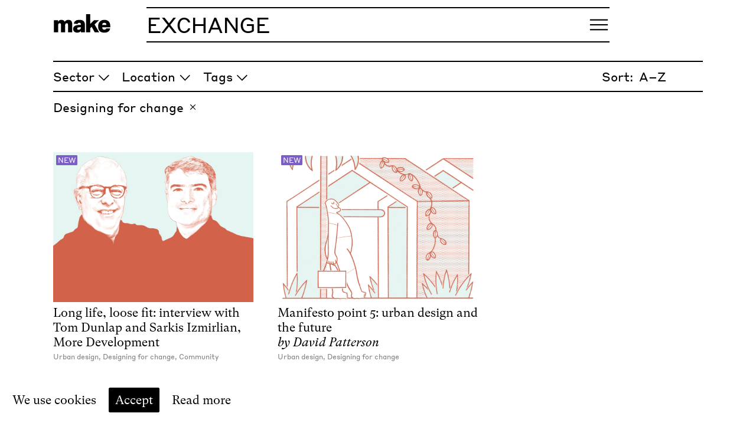

--- FILE ---
content_type: text/html; charset=UTF-8
request_url: https://exchange.makearchitects.com/articles/sort/title-asc/filter/tag/designing-for-change/p/1
body_size: 15590
content:
<!DOCTYPE html><html lang="en-gb"><head><title>Articles – Make Exchange</title><meta charSet="utf-8"/><meta http-equiv="x-ua-compatible" content="ie=edge"/><meta name="viewport" content="initial-scale=1.0, width=device-width"/><meta name="format-detection" content="telephone=no"/><meta name="msapplication-TileColor" content="#666666"/><link rel="icon" href="/favicon.ico" sizes="any"/><link rel="icon" href="/favicon.svg" type="image/svg+xml"/><meta name="theme-color" content="#ffffff"/><meta name="twitter:card" content="summary_large_image"/><meta property="og:image" content="https://cdn.sanity.io/images/lwhiflmt/production/79238562020818a3b7ac095c991b582d0d9148f1-1500x2000.jpg?rect=0,608,1500,784&amp;w=1200&amp;h=627&amp;fit=crop&amp;auto=format"/><meta property="twitter:image" content="https://cdn.sanity.io/images/lwhiflmt/production/79238562020818a3b7ac095c991b582d0d9148f1-1500x2000.jpg?rect=0,608,1500,784&amp;w=1200&amp;h=627&amp;fit=crop&amp;auto=format"/><meta property="og:url" content="https://exchange.makearchitects.com/articles/sort/title-asc/filter/tag/designing-for-change/p/1"/><meta property="og:title" content="Articles"/><meta name="twitter:title" content="Articles"/><meta property="og:site_name" content="Make Exchange"/><meta property="og:type" content="website"/><meta name="next-head-count" content="17"/><link rel="preload" href="/_next/static/media/dc2e1a2987f68fc2-s.p.woff2" as="font" type="font/woff2" crossorigin="anonymous" data-next-font="size-adjust"/><link rel="preload" href="/_next/static/media/5e537d54c79c396b-s.p.woff2" as="font" type="font/woff2" crossorigin="anonymous" data-next-font="size-adjust"/><link rel="preload" href="/_next/static/media/740fb198fb1feea5-s.p.woff2" as="font" type="font/woff2" crossorigin="anonymous" data-next-font="size-adjust"/><link rel="preload" href="/_next/static/media/7de14f16d76b41bc-s.p.woff2" as="font" type="font/woff2" crossorigin="anonymous" data-next-font="size-adjust"/><link rel="preload" href="/_next/static/css/e762c24cba77b862.css" as="style"/><link rel="stylesheet" href="/_next/static/css/e762c24cba77b862.css" data-n-g=""/><noscript data-n-css=""></noscript><script defer="" nomodule="" src="/_next/static/chunks/polyfills-78c92fac7aa8fdd8.js"></script><script src="/_next/static/chunks/webpack-e581c34fb5079fe7.js" defer=""></script><script src="/_next/static/chunks/framework-63157d71ad419e09.js" defer=""></script><script src="/_next/static/chunks/main-c59a42b9e9a6f445.js" defer=""></script><script src="/_next/static/chunks/pages/_app-11075334c1d130fe.js" defer=""></script><script src="/_next/static/chunks/35-b346e2cf1e377818.js" defer=""></script><script src="/_next/static/chunks/861-9d01209019659276.js" defer=""></script><script src="/_next/static/chunks/132-075a2d84374cfa02.js" defer=""></script><script src="/_next/static/chunks/pages/articles/sort/%5BsortKey%5D/filter/%5Btype%5D/%5Bslug%5D/p/%5Bnumber%5D-c46479e853596cee.js" defer=""></script><script src="/_next/static/1liW1ySOxOlc6hmYnkv4p/_buildManifest.js" defer=""></script><script src="/_next/static/1liW1ySOxOlc6hmYnkv4p/_ssgManifest.js" defer=""></script><style data-styled="" data-styled-version="5.3.11">*,::before,::after{box-sizing:border-box;}/*!sc*/
*{margin:0;}/*!sc*/
html,body{height:100%;}/*!sc*/
html{-webkit-text-size-adjust:100%;}/*!sc*/
body{--font-serif:'__gtSuperText_6710e6','__gtSuperText_Fallback_6710e6';--font-sans:'__styreneB_47b76c','__styreneB_Fallback_47b76c';--font-main:'__styreneB_47b76c','__styreneB_Fallback_47b76c';--black-rgb:0,0,0;--white-rgb:255,255,255;--red-rgb:237,28,36;--green-rgb:0,172,140;--yellow-rgb:255,159,55;--blue-rgb:0,131,195;--pink-rgb:228,76,154;--purple-rgb:123,94,198;--blue-grey-rgb:240,247,251;--foreground-rgb:var(--black-rgb);--background-rgb:var(--white-rgb);--accent-rgb:var(--blue-rgb);--fallback-foreground-rgb:var(--black-rgb);--fallback-background-rgb:var(--white-rgb);--fallback-accent-rgb:var(--blue-rgb);--accordion-background-rgb:var(--blue-grey-rgb);--step--2:clamp(0.60rem,calc(0.56rem + 0.19vw),0.70rem);--step--1:clamp(0.80rem,calc(0.75rem + 0.26vw),0.94rem);--step-0:clamp(1.06rem,calc(0.99rem + 0.34vw),1.25rem);--step-1:clamp(1.42rem,calc(1.33rem + 0.45vw),1.67rem);--step-2:clamp(1.89rem,calc(1.77rem + 0.61vw),2.22rem);--step-3:clamp(2.54rem,calc(2.36rem + 0.81vw),2.96rem);--step-4:clamp(3.35rem,calc(3.14rem + 1.08vw),3.95rem);--step-5:clamp(4.47rem,calc(4.19rem + 1.43vw),5.26rem);--space-3xs:clamp(0.25rem,calc(0.23rem + 0.11vw),0.31rem);--space-2xs:clamp(0.56rem,calc(0.54rem + 0.11vw),0.63rem);--space-xs:clamp(0.81rem,calc(0.77rem + 0.23vw),0.94rem);--space-s:clamp(1.06rem,calc(0.99rem + 0.34vw),1.25rem);--space-m:clamp(1.63rem,calc(1.53rem + 0.45vw),1.88rem);--space-l:clamp(2.13rem,calc(1.99rem + 0.68vw),2.50rem);--space-xl:clamp(3.19rem,calc(2.98rem + 1.02vw),3.75rem);--space-2xl:clamp(4.25rem,calc(3.98rem + 1.36vw),5.00rem);--space-3xl:clamp(6.38rem,calc(5.97rem + 2.05vw),7.50rem);--space-3xs-2xs:clamp(0.25rem,calc(0.11rem + 0.68vw),0.63rem);--space-2xs-xs:clamp(0.56rem,calc(0.43rem + 0.68vw),0.94rem);--space-xs-s:clamp(0.81rem,calc(0.65rem + 0.80vw),1.25rem);--space-s-m:clamp(1.06rem,calc(0.77rem + 1.48vw),1.88rem);--space-m-l:clamp(1.63rem,calc(1.31rem + 1.59vw),2.50rem);--space-l-xl:clamp(2.13rem,calc(1.53rem + 2.95vw),3.75rem);--space-xl-2xl:clamp(3.19rem,calc(2.53rem + 3.30vw),5.00rem);--space-2xl-3xl:clamp(4.25rem,calc(3.07rem + 5.91vw),7.50rem);--leading-normal:1.425;--leading-tight:1.25;--leading-tighter:1;--tracking-normal:0;--tracking-tight:-0.025em;--tracking-tighter:-0.05em;--pinned-header-height:0px;--border-radius:12px;--max-content-width:1400px;--logo-mt:17px;--logo-mx:5vw;--logo-w:85px;--logo-h:28px;--container-mx:5%;--container-max-w:1600px;--container-header-max-w:1600px;--container-inner-px:calc(var(--logo-mx) + var(--logo-w));--nav-pt:12px;--nav-item-py:10px;--nav-button-mx:10px;--header-h:calc((2 * var(--nav-item-py)) + var(--step-2) + 4px + var(--nav-pt) + var(--logo-h) + var(--logo-mt));--nav-max-h:calc(100vh - var(--header-h));--cover-min-h:max(500px,100%);--cover-footer-h:7.5em;font-family:var(--font-main,inherit);font-size:var(--step-0);line-height:var(--leading-normal);-webkit-letter-spacing:var(--tracking-normal);-moz-letter-spacing:var(--tracking-normal);-ms-letter-spacing:var(--tracking-normal);letter-spacing:var(--tracking-normal);font-feature-settings:"liga" 1;-webkit-font-smoothing:antialiased;-moz-osx-font-smoothing:grayscale;color:rgb(var(--foreground-rgb));background:rgb(var(--background-rgb));}/*!sc*/
@media (min-width:1200px){body{--step--2:clamp(0.70rem,calc(0.09rem + 0.82vw),1.04rem);--step--1:clamp(0.94rem,calc(0.28rem + 0.88vw),1.30rem);--step-0:clamp(1.25rem,calc(0.57rem + 0.91vw),1.63rem);--step-1:clamp(1.67rem,calc(1.00rem + 0.88vw),2.03rem);--step-2:clamp(2.22rem,calc(1.64rem + 0.77vw),2.54rem);--step-3:clamp(2.96rem,calc(2.57rem + 0.52vw),3.17rem);--step-4:clamp(3.95rem,calc(3.91rem + 0.05vw),3.97rem);--step-5:clamp(4.96rem,calc(5.81rem + -0.73vw),5.26rem);}}/*!sc*/
@media (min-width:1200px){body{--space-3xs:clamp(0.31rem,calc(0.09rem + 0.30vw),0.44rem);--space-2xs:clamp(0.63rem,calc(0.28rem + 0.45vw),0.81rem);--space-xs:clamp(0.94rem,calc(0.37rem + 0.76vw),1.25rem);--space-s:clamp(1.25rem,calc(0.57rem + 0.91vw),1.63rem);--space-m:clamp(1.88rem,calc(0.85rem + 1.36vw),2.44rem);--space-l:clamp(2.50rem,calc(1.14rem + 1.82vw),3.25rem);--space-xl:clamp(3.75rem,calc(1.70rem + 2.73vw),4.88rem);--space-2xl:clamp(5.00rem,calc(2.27rem + 3.64vw),6.50rem);--space-3xl:clamp(7.50rem,calc(3.41rem + 5.45vw),9.75rem);--space-3xs-2xs:clamp(0.31rem,calc(-0.60rem + 1.21vw),0.81rem);--space-2xs-xs:clamp(0.63rem,calc(-0.51rem + 1.52vw),1.25rem);--space-xs-s:clamp(0.94rem,calc(-0.31rem + 1.67vw),1.63rem);--space-s-m:clamp(1.25rem,calc(-0.91rem + 2.88vw),2.44rem);--space-m-l:clamp(1.88rem,calc(-0.62rem + 3.33vw),3.25rem);--space-l-xl:clamp(2.50rem,calc(-1.82rem + 5.76vw),4.88rem);--space-xl-2xl:clamp(3.75rem,calc(-1.25rem + 6.67vw),6.50rem);--space-2xl-3xl:clamp(5.00rem,calc(-3.64rem + 11.52vw),9.75rem);}}/*!sc*/
@media (min-width:768px){body{--cover-min-h:max(600px,100%);}}/*!sc*/
@media (min-width:580px){body{--cover-footer-h:5.5em;}}/*!sc*/
@media (min-width:1200px){body{--header-h:calc((2 * var(--nav-item-py)) + var(--step-2) + 4px + var(--nav-pt));}}/*!sc*/
@media (min-width:580px){body{--logo-mt:24px;--logo-mx:32px;--logo-w:98px;--logo-h:32.34px;}}/*!sc*/
@media (min-width:740px){body{--logo-mx:60px;--container-mx:7%;}}/*!sc*/
hr{height:0;color:inherit;border-top-width:1px;}/*!sc*/
abbr:where([title]){-webkit-text-decoration:underline dotted;text-decoration:underline dotted;}/*!sc*/
h1,h2,h3,h4,h5,h6{font-size:inherit;font-weight:inherit;overflow-wrap:break-word;}/*!sc*/
p{overflow-wrap:break-word;}/*!sc*/
p:not(:first-child){margin-top:calc(1em * var(--leading-normal));}/*!sc*/
a{color:inherit;-webkit-text-decoration:none;text-decoration:none;}/*!sc*/
a:hover{color:rgb(var(--accent-rgb));}/*!sc*/
a svg{pointer-events:none;}/*!sc*/
b,strong{font-weight:bolder;}/*!sc*/
code,kbd,samp,pre{font-family:ui-monospace,SFMono-Regular,Menlo,Monaco,Consolas, "Liberation Mono","Courier New",monospace;font-size:1em;}/*!sc*/
small{font-size:80%;}/*!sc*/
sub,sup{font-size:75%;line-height:0;position:relative;vertical-align:baseline;}/*!sc*/
sub{bottom:-0.25em;}/*!sc*/
sup{top:-0.5em;}/*!sc*/
table{text-indent:0;border-color:inherit;border-collapse:collapse;}/*!sc*/
button,input,optgroup,select,textarea{font-family:inherit;font-size:100%;font-weight:inherit;line-height:inherit;color:inherit;margin:0;padding:0;font-feature-settings:inherit;text-align:inherit;border-radius:0;border:1px solid currentColor;}/*!sc*/
button svg,input svg,optgroup svg,select svg,textarea svg{pointer-events:none;}/*!sc*/
button,select{text-transform:none;}/*!sc*/
input[type="text"],input[type="email"],input[type="password"]{background:transparent;color:rgb(var(--foreground-rgb));border:1px solid currentColor;padding:var(--space-2xs);}/*!sc*/
input[type="text"]::-webkit-input-placeholder,input[type="email"]::-webkit-input-placeholder,input[type="password"]::-webkit-input-placeholder{color:rgba(var(--foreground-rgb),0.9);}/*!sc*/
input[type="text"]::-moz-placeholder,input[type="email"]::-moz-placeholder,input[type="password"]::-moz-placeholder{color:rgba(var(--foreground-rgb),0.9);}/*!sc*/
input[type="text"]:-ms-input-placeholder,input[type="email"]:-ms-input-placeholder,input[type="password"]:-ms-input-placeholder{color:rgba(var(--foreground-rgb),0.9);}/*!sc*/
input[type="text"]::placeholder,input[type="email"]::placeholder,input[type="password"]::placeholder{color:rgba(var(--foreground-rgb),0.9);}/*!sc*/
button{-webkit-appearance:button;-webkit-appearance:button;-moz-appearance:button;appearance:button;background-color:transparent;background-image:none;border-radius:0;border:0;}/*!sc*/
:-moz-focusring{outline:auto;}/*!sc*/
:-moz-ui-invalid{box-shadow:none;}/*!sc*/
::-webkit-inner-spin-button,::-webkit-outer-spin-button{height:auto;}/*!sc*/
[type="search"]{-webkit-appearance:textfield;-webkit-appearance:textfield;-moz-appearance:textfield;appearance:textfield;outline-offset:-2px;}/*!sc*/
::-webkit-search-decoration{-webkit-appearance:none;}/*!sc*/
::-webkit-file-upload-button{-webkit-appearance:button;font:inherit;}/*!sc*/
summary{display:list-item;}/*!sc*/
fieldset,legend{padding:0;}/*!sc*/
ol,ul,menu{list-style:none;padding:0;}/*!sc*/
ul{list-style:disc;list-style-position:inside;}/*!sc*/
ol{list-style:decimal;list-style-position:inside;}/*!sc*/
textarea{resize:vertical;}/*!sc*/
input::-webkit-input-placeholder,textarea::-webkit-input-placeholder{opacity:1;color:rgba(var(--foreground-rgb),0.9);}/*!sc*/
input::-moz-placeholder,textarea::-moz-placeholder{opacity:1;color:rgba(var(--foreground-rgb),0.9);}/*!sc*/
input:-ms-input-placeholder,textarea:-ms-input-placeholder{opacity:1;color:rgba(var(--foreground-rgb),0.9);}/*!sc*/
input::placeholder,textarea::placeholder{opacity:1;color:rgba(var(--foreground-rgb),0.9);}/*!sc*/
button,[role="button"]{cursor:pointer;}/*!sc*/
button:hover,[role="button"]:hover{color:rgb(var(--accent-rgb));}/*!sc*/
:disabled{cursor:default;}/*!sc*/
img,svg,video,canvas,audio,iframe,embed,object{display:block;max-width:100%;}/*!sc*/
[hidden]{display:none;}/*!sc*/
#__next{isolation:isolate;height:100%;}/*!sc*/
.small-caps{font-feature-settings:"smcp" 1,"c2sc" 1,"onum" 1;}/*!sc*/
.sr-only{border:0 !important;-webkit-clip:rect(1px,1px,1px,1px) !important;clip:rect(1px,1px,1px,1px) !important;-webkit-clip-path:inset(50%) !important;-webkit-clip-path:inset(50%) !important;clip-path:inset(50%) !important;height:1px !important;margin:-1px !important;overflow:hidden !important;padding:0 !important;position:absolute !important;width:1px !important;white-space:nowrap !important;}/*!sc*/
.sr-only-focusable:focus,.sr-only-focusable:active{-webkit-clip:auto !important;clip:auto !important;-webkit-clip-path:none !important;-webkit-clip-path:none !important;clip-path:none !important;height:auto !important;margin:auto !important;overflow:visible !important;width:auto !important;white-space:normal !important;}/*!sc*/
::-webkit-scrollbar,body::-webkit-scrollbar{width:16px;height:16px;}/*!sc*/
html{-webkit-scrollbar-width:thin;-moz-scrollbar-width:thin;-ms-scrollbar-width:thin;scrollbar-width:thin;-webkit-scrollbar-color:rgba(var(--foreground-rgb),1) rgb(var(--background-rgb));-moz-scrollbar-color:rgba(var(--foreground-rgb),1) rgb(var(--background-rgb));-ms-scrollbar-color:rgba(var(--foreground-rgb),1) rgb(var(--background-rgb));scrollbar-color:rgba(var(--foreground-rgb),1) rgb(var(--background-rgb));}/*!sc*/
::-webkit-scrollbar-track,body::-webkit-scrollbar-track{background:rgb(var(--background-rgb));}/*!sc*/
::-webkit-scrollbar-thumb,body::-webkit-scrollbar-thumb{background-color:rgba(var(--foreground-rgb),1);border-radius:0;border:4px solid rgb(var(--background-rgb));}/*!sc*/
data-styled.g1[id="sc-global-gUHfOw1"]{content:"sc-global-gUHfOw1,"}/*!sc*/
.fdIkVJ{position:absolute;top:0;left:0;pointer-events:none;-webkit-user-select:none;-moz-user-select:none;-ms-user-select:none;user-select:none;}/*!sc*/
data-styled.g5[id="sc-d6506d83-0"]{content:"fdIkVJ,"}/*!sc*/
.kmIqAs{width:1px;height:20px;position:relative;top:0;left:0;}/*!sc*/
data-styled.g6[id="sc-d6506d83-1"]{content:"kmIqAs,"}/*!sc*/
.djVnEQ{display:-webkit-box;display:-webkit-flex;display:-ms-flexbox;display:flex;padding-top:var(--logo-mt);padding-right:var(--logo-mx);}/*!sc*/
.djVnEQ a{display:inline-block;color:rgb(var(--foreground-rgb));-webkit-transition:color 0.2s ease;transition:color 0.2s ease;}/*!sc*/
.djVnEQ a:hover{color:rgb(var(--foreground-rgb));}/*!sc*/
.djVnEQ .icon{width:var(--logo-w);height:var(--logo-h);}/*!sc*/
data-styled.g7[id="sc-d6506d83-2"]{content:"djVnEQ,"}/*!sc*/
.kkYOCh{height:100%;background:transparent;border:0;margin:0;padding:0;-webkit-transition:color 0.2s ease;transition:color 0.2s ease;color:rgba(var(--foreground-rgb),1);}/*!sc*/
.kkYOCh:hover{color:rgba(var(--foreground-rgb),1);}/*!sc*/
data-styled.g8[id="sc-d6506d83-3"]{content:"kkYOCh,"}/*!sc*/
.gRtyfm{display:-webkit-box;display:-webkit-flex;display:-ms-flexbox;display:flex;-webkit-align-items:baseline;-webkit-box-align:baseline;-ms-flex-align:baseline;align-items:baseline;padding:var(--nav-item-py) 0.5em var(--nav-item-py) 0;overflow:auto;-webkit-user-select:none;-moz-user-select:none;-ms-user-select:none;user-select:none;}/*!sc*/
.gRtyfm::-webkit-scrollbar{display:none;}/*!sc*/
data-styled.g9[id="sc-d6506d83-4"]{content:"gRtyfm,"}/*!sc*/
.kjAelo{display:none;}/*!sc*/
@media (min-width:580px){.kjAelo{display:-webkit-box;display:-webkit-flex;display:-ms-flexbox;display:flex;}}/*!sc*/
.kjAelo span{-webkit-flex:0 0 auto;-ms-flex:0 0 auto;flex:0 0 auto;}/*!sc*/
.kjAelo span:not(.logo){-webkit-letter-spacing:var(--tracking-tight);-moz-letter-spacing:var(--tracking-tight);-ms-letter-spacing:var(--tracking-tight);letter-spacing:var(--tracking-tight);}/*!sc*/
.kjAelo:after{content:none;position:absolute;top:0;right:0;bottom:0;width:0.75em;z-index:1;background:linear-gradient( to right, transparent, rgba(var(--background-rgb),1) );}/*!sc*/
.has-scrolled .sc-d6506d83-5:after{content:'';}/*!sc*/
.is-over-cover .sc-d6506d83-5:after{content:none;}/*!sc*/
data-styled.g10[id="sc-d6506d83-5"]{content:"kjAelo,"}/*!sc*/
@media (min-width:580px){.kRHGuN{display:none;}}/*!sc*/
data-styled.g11[id="sc-d6506d83-6"]{content:"kRHGuN,"}/*!sc*/
.NkZbx{line-height:1;overflow:hidden;position:relative;}/*!sc*/
.NkZbx .logo{--accent-rgb:var(--fallback-accent-rgb);text-transform:uppercase;}/*!sc*/
.NkZbx span{margin-right:0.25em;}/*!sc*/
.NkZbx span:last-of-type{margin-right:0;}/*!sc*/
data-styled.g12[id="sc-d6506d83-7"]{content:"NkZbx,"}/*!sc*/
.bYJxve{border-top:2px solid rgb(var(--foreground-rgb));border-bottom:2px solid rgb(var(--foreground-rgb));background:transparent;display:grid;-webkit-align-items:center;-webkit-box-align:center;-ms-flex-align:center;align-items:center;-webkit-box-pack:center;-webkit-justify-content:center;-ms-flex-pack:center;justify-content:center;grid-template-columns:minmax(0,1fr) auto;-webkit-transition: background-color 0.2s ease, border-color 0.2s ease;transition: background-color 0.2s ease, border-color 0.2s ease;max-width:calc(var(--container-max-w) - (2 * var(--container-inner-px)));margin-left:auto;margin-right:auto;width:100%;}/*!sc*/
.bYJxve:hover,.bYJxve:focus-within{background:rgb(var(--background-rgb));}/*!sc*/
data-styled.g13[id="sc-d6506d83-8"]{content:"bYJxve,"}/*!sc*/
.dWzTXn{width:100%;min-width:0;padding-top:var(--nav-pt);display:grid;color:rgb(var(--foreground-rgb));-webkit-transition: -webkit-transform 0.2s ease, color 0.2s ease;-webkit-transition: transform 0.2s ease, color 0.2s ease;transition: transform 0.2s ease, color 0.2s ease;-webkit-transform:translate3d(0,0,0);-ms-transform:translate3d(0,0,0);transform:translate3d(0,0,0);}/*!sc*/
@media (min-width:320px){.dWzTXn{-webkit-flex:1 1 calc(100% - var(--container-inner-px));-ms-flex:1 1 calc(100% - var(--container-inner-px));flex:1 1 calc(100% - var(--container-inner-px));}}/*!sc*/
@media (min-width:1200px){.dWzTXn{margin-right:var(--container-inner-px);-webkit-flex:0 0 calc(100% - (2 * var(--container-inner-px)));-ms-flex:0 0 calc(100% - (2 * var(--container-inner-px)));flex:0 0 calc(100% - (2 * var(--container-inner-px)));}}/*!sc*/
data-styled.g14[id="sc-d6506d83-9"]{content:"dWzTXn,"}/*!sc*/
.fIRJHP{font-size:var(--step-2);-webkit-letter-spacing:var(--tracking-tight);-moz-letter-spacing:var(--tracking-tight);-ms-letter-spacing:var(--tracking-tight);letter-spacing:var(--tracking-tight);max-width:var(--container-header-max-w);margin:0 auto;display:grid;}/*!sc*/
@media (min-width:1200px){.fIRJHP{display:-webkit-box;display:-webkit-flex;display:-ms-flexbox;display:flex;-webkit-box-pack:justify;-webkit-justify-content:space-between;-ms-flex-pack:justify;justify-content:space-between;-webkit-align-items:flex-start;-webkit-box-align:flex-start;-ms-flex-align:flex-start;align-items:flex-start;-webkit-flex-flow:row wrap;-ms-flex-flow:row wrap;flex-flow:row wrap;}}/*!sc*/
.fIRJHP.is-open .sc-d6506d83-8,.fIRJHP.is-past-cover .sc-d6506d83-8,.fIRJHP.has-scrolled .sc-d6506d83-8{background:rgb(var(--background-rgb));}/*!sc*/
.fIRJHP.is-over-cover:not(.is-open) .sc-d6506d83-8{background:transparent;}/*!sc*/
data-styled.g15[id="sc-d6506d83-10"]{content:"fIRJHP,"}/*!sc*/
.gPHwSm{padding:0;margin-left:var(--container-mx);margin-right:var(--container-mx);}/*!sc*/
.gPHwSm.is-over-cover{--foreground-rgb:var(--fallback-foreground-rgb);--background-rgb:var(--fallback-background-rgb);--accent-rgb:var(--fallback-accent-rgb);}/*!sc*/
.gPHwSm.focus-within{-webkit-transform:translate3d(0,0,0);-ms-transform:translate3d(0,0,0);transform:translate3d(0,0,0);}/*!sc*/
.gPHwSm.is-open{--foreground-rgb:var(--fallback-foreground-rgb);--background-rgb:var(--fallback-background-rgb);--accent-rgb:var(--fallback-accent-rgb);}/*!sc*/
data-styled.g17[id="sc-d6506d83-12"]{content:"gPHwSm,"}/*!sc*/
.izZMMF{box-sizing:border-box;left:var(--space-s);top:0;position:fixed;color:rgb(var(--foreground-rgb));background-color:rgb(var(--background-rgb));border-radius:0;border:2px solid rgb(var(--foreground-rgb));max-width:315px;padding:var(--space-xs);width:calc(100% - 2 * var(--space-s));opacity:0;z-index:100000;-webkit-text-decoration:none;text-decoration:none;-webkit-transform:translate3d(0,-100%,0);-ms-transform:translate3d(0,-100%,0);transform:translate3d(0,-100%,0);-webkit-transition: -webkit-transform 0.2s, opacity 0.2s;-webkit-transition: transform 0.2s, opacity 0.2s;transition: transform 0.2s, opacity 0.2s;}/*!sc*/
.izZMMF:focus{-webkit-transform:translate3d(0,var(--space-s),0);-ms-transform:translate3d(0,var(--space-s),0);transform:translate3d(0,var(--space-s),0);opacity:1;}/*!sc*/
data-styled.g28[id="sc-f6b4c151-0"]{content:"izZMMF,"}/*!sc*/
.dunTwy{margin-left:var(--container-mx);margin-right:var(--container-mx);}/*!sc*/
.sc-2221e06a-0 .sc-2221e06a-0,.dunTwy .dunTwy.nested{margin-left:0;margin-right:0;}/*!sc*/
data-styled.g30[id="sc-2221e06a-0"]{content:"dunTwy,"}/*!sc*/
.gwXgrO{width:100%;max-width:var(--container-max-w);margin-left:auto;margin-right:auto;}/*!sc*/
@media (min-width:1200px){.gwXgrO{padding-left:var(--container-inner-px);padding-right:var(--container-inner-px);}}/*!sc*/
.sc-2221e06a-1 .sc-2221e06a-1,.gwXgrO .gwXgrO.nested{max-width:100%;}/*!sc*/
@media (min-width:1200px){.sc-2221e06a-1 .sc-2221e06a-1,.gwXgrO .gwXgrO.nested{padding-left:0;padding-right:0;}}/*!sc*/
data-styled.g31[id="sc-2221e06a-1"]{content:"gwXgrO,"}/*!sc*/
.cknPXG{-webkit-flex:1 0 auto;-ms-flex:1 0 auto;flex:1 0 auto;margin-bottom:var(--space-m);padding:0;}/*!sc*/
data-styled.g37[id="sc-2221e06a-7"]{content:"cknPXG,"}/*!sc*/
.jgXPac{margin-top:var(--space-m);}/*!sc*/
data-styled.g39[id="sc-2221e06a-9"]{content:"jgXPac,"}/*!sc*/
.WVYow{font-size:var(--step-2);text-transform:uppercase;-webkit-letter-spacing:var(--tracking-normal);-moz-letter-spacing:var(--tracking-normal);-ms-letter-spacing:var(--tracking-normal);letter-spacing:var(--tracking-normal);line-height:var(--leading-tighter);}/*!sc*/
data-styled.g40[id="sc-2221e06a-10"]{content:"WVYow,"}/*!sc*/
.jDOFLs{margin-bottom:var(--space-xl);}/*!sc*/
data-styled.g83[id="sc-1fdb6bdd-0"]{content:"jDOFLs,"}/*!sc*/
.vSXvW{font-size:var(--step-0);padding-top:var(--space-2xs);padding-left:0 !important;padding-right:0 !important;margin-top:var(--space-m);border-top:2px solid currentColor;}/*!sc*/
data-styled.g84[id="sc-1fdb6bdd-1"]{content:"vSXvW,"}/*!sc*/
.kUiZAa{font-size:var(--step-0);padding-left:0 !important;padding-right:0 !important;}/*!sc*/
.kUiZAa > div{width:100%;padding-top:var(--space-2xs);margin-top:var(--space-2xs);border-top:2px solid currentColor;display:-webkit-box;display:-webkit-flex;display:-ms-flexbox;display:flex;-webkit-flex-flow:row wrap;-ms-flex-flow:row wrap;flex-flow:row wrap;}/*!sc*/
.kUiZAa a{display:grid;grid-template-columns:minmax(0,1fr) auto;-webkit-align-items:center;-webkit-box-align:center;-ms-flex-align:center;align-items:center;gap:var(--space-3xs);margin-right:var(--space-2xs);}/*!sc*/
.kUiZAa a:last-of-type{margin-right:0;}/*!sc*/
data-styled.g85[id="sc-1fdb6bdd-2"]{content:"kUiZAa,"}/*!sc*/
.dgYtfa{display:grid;}/*!sc*/
@media (min-width:768px){.dgYtfa{display:-webkit-box;display:-webkit-flex;display:-ms-flexbox;display:flex;-webkit-flex-flow:row wrap;-ms-flex-flow:row wrap;flex-flow:row wrap;}}/*!sc*/
data-styled.g86[id="sc-1fdb6bdd-3"]{content:"dgYtfa,"}/*!sc*/
.eA-dDJw{display:-webkit-box;display:-webkit-flex;display:-ms-flexbox;display:flex;-webkit-flex-flow:row wrap;-ms-flex-flow:row wrap;flex-flow:row wrap;}/*!sc*/
.eA-dDJw button{display:grid;grid-template-columns:minmax(0,1fr) auto;-webkit-align-items:center;-webkit-box-align:center;-ms-flex-align:center;align-items:center;gap:var(--space-3xs);margin-right:var(--space-s);}/*!sc*/
.eA-dDJw button span{display:block;-webkit-transform:rotate(0deg);-ms-transform:rotate(0deg);transform:rotate(0deg);-webkit-transition:-webkit-transform 0.2s ease;-webkit-transition:transform 0.2s ease;transition:transform 0.2s ease;}/*!sc*/
.eA-dDJw button:last-of-type{margin-right:0;}/*!sc*/
.eA-dDJw button.active{color:rgb(var(--accent-rgb));}/*!sc*/
.eA-dDJw button.active span{-webkit-transform:rotate(180deg);-ms-transform:rotate(180deg);transform:rotate(180deg);}/*!sc*/
data-styled.g87[id="sc-1fdb6bdd-4"]{content:"eA-dDJw,"}/*!sc*/
.bmtKeS{margin:var(--space-2xs) 0 0;}/*!sc*/
@media (min-width:768px){.bmtKeS{margin:0 0 0 auto;}}/*!sc*/
.bmtKeS label{display:-webkit-box;display:-webkit-flex;display:-ms-flexbox;display:flex;-webkit-align-items:baseline;-webkit-box-align:baseline;-ms-flex-align:baseline;align-items:baseline;}/*!sc*/
.bmtKeS label span{margin-right:var(--space-2xs);}/*!sc*/
.bmtKeS select{border:0;border-radius:0;background:transparent;-webkit-appearance:none;}/*!sc*/
data-styled.g88[id="sc-1fdb6bdd-5"]{content:"bmtKeS,"}/*!sc*/
.fzaUQb{max-width:100%;width:100%;}/*!sc*/
data-styled.g90[id="sc-ccfc6e96-0"]{content:"fzaUQb,"}/*!sc*/
.bTKdLl{--image-w:3000;--image-h:2250;position:relative;width:100%;height:100%;max-width:100%;display:-webkit-box;display:-webkit-flex;display:-ms-flexbox;display:flex;-webkit-align-items:center;-webkit-box-align:center;-ms-flex-align:center;align-items:center;-webkit-box-pack:center;-webkit-justify-content:center;-ms-flex-pack:center;justify-content:center;}/*!sc*/
data-styled.g91[id="sc-ccfc6e96-1"]{content:"bTKdLl,"}/*!sc*/
.jGmxvB{width:100%;background-color:#d4644c;opacity:0;-webkit-transition:opacity 0s ease;transition:opacity 0s ease;display:block;position:absolute;top:0;left:0;height:100%;background-size:100% 100%;pointer-events:none;}/*!sc*/
.eFkxtH{width:100%;background-color:#b2615e;opacity:0;-webkit-transition:opacity 0s ease;transition:opacity 0s ease;display:block;position:absolute;top:0;left:0;height:100%;background-size:100% 100%;pointer-events:none;}/*!sc*/
data-styled.g92[id="sc-ccfc6e96-2"]{content:"jGmxvB,eFkxtH,"}/*!sc*/
.clahey{position:relative;width:100%;opacity:0;-webkit-transition:opacity 0.2s ease;transition:opacity 0.2s ease;}/*!sc*/
.clahey img{width:100%;height:auto;}/*!sc*/
data-styled.g93[id="sc-ccfc6e96-3"]{content:"clahey,"}/*!sc*/
.iKXxzf{display:-webkit-box;display:-webkit-flex;display:-ms-flexbox;display:flex;-webkit-flex-flow:row wrap;-ms-flex-flow:row wrap;flex-flow:row wrap;font-size:var(--step--2);font-family:var(--font-sans);color:rgba(var(--foreground-rgb),0.5);padding-top:var(--space-3xs);}/*!sc*/
data-styled.g95[id="sc-41f14e4e-1"]{content:"iKXxzf,"}/*!sc*/
.gnyVjV{--accent-rgb:var(--blue-rgb);font-size:var(--step-0);font-family:var(--font-serif);line-height:var(--leading-tight);position:relative;}/*!sc*/
.gnyVjV header{display:grid;text-wrap:balance;}/*!sc*/
.gnyVjV * + header{padding-top:var(--space-3xs);}/*!sc*/
.gnyVjV a{display:grid;}/*!sc*/
.gnyVjV a:hover{color:rgba(var(--accent-rgb),1);}/*!sc*/
.gnyVjV a:hover .sc-41f14e4e-0,.gnyVjV a:hover .sc-41f14e4e-1{color:inherit;}/*!sc*/
data-styled.g96[id="sc-41f14e4e-2"]{content:"gnyVjV,"}/*!sc*/
.dUiPus{font-family:var(--font-serif);font-style:italic;}/*!sc*/
data-styled.g97[id="sc-41f14e4e-3"]{content:"dUiPus,"}/*!sc*/
.iFLDqA{position:absolute;top:var(--space-3xs);left:var(--space-3xs);font-size:var(--step--2);display:inline-block;padding:0.25em;-webkit-letter-spacing:var(--tracking-normal);-moz-letter-spacing:var(--tracking-normal);-ms-letter-spacing:var(--tracking-normal);letter-spacing:var(--tracking-normal);line-height:var(--leading-tighter);color:rgb(var(--white-rgb));background:rgb(var(--purple-rgb));border-radius:0.125em;z-index:1;font-family:var(--font-sans);text-transform:uppercase;}/*!sc*/
data-styled.g98[id="sc-41f14e4e-4"]{content:"iFLDqA,"}/*!sc*/
.gUmFzR{display:grid;margin-top:var(--space-m);margin-bottom:var(--space-xl);padding-left:0 !important;padding-right:0 !important;}/*!sc*/
data-styled.g99[id="sc-e77fce59-0"]{content:"gUmFzR,"}/*!sc*/
.gBCLyT{--columns-count:1;width:100%;margin:0 auto;display:grid;gap:var(--space-l);grid-template-columns:repeat(var(--columns-count),minmax(0,1fr));}/*!sc*/
@media (min-width:480px){.gBCLyT{--columns-count:2;}}/*!sc*/
@media (min-width:1200px){.gBCLyT{--columns-count:3;}}/*!sc*/
data-styled.g100[id="sc-e77fce59-1"]{content:"gBCLyT,"}/*!sc*/
.ixPikS{--foreground-rgb:var(--white-rgb);color:rgb(var(--foreground-rgb));font-size:var(--step--1);padding-top:var(--space-xl);padding-bottom:var(--space-m);background:rgb(var(--black-rgb));padding-left:var(--container-mx);padding-right:var(--container-mx);margin-left:0 !important;margin-right:0 !important;}/*!sc*/
data-styled.g102[id="sc-a9f1950d-0"]{content:"ixPikS,"}/*!sc*/
.IeAKA{display:grid;gap:var(--space-l);}/*!sc*/
data-styled.g103[id="sc-a9f1950d-1"]{content:"IeAKA,"}/*!sc*/
.cYxRtF{display:grid;gap:var(--space-s);}/*!sc*/
@media (min-width:580px){.cYxRtF{grid-template-columns:repeat(2,minmax(0,1fr));-webkit-align-items:flex-end;-webkit-box-align:flex-end;-ms-flex-align:flex-end;align-items:flex-end;}}/*!sc*/
data-styled.g104[id="sc-a9f1950d-2"]{content:"cYxRtF,"}/*!sc*/
.iasVg{display:grid;width:var(--logo-w);height:var(--logo-h);}/*!sc*/
data-styled.g105[id="sc-a9f1950d-3"]{content:"iasVg,"}/*!sc*/
.CXZpE{height:100%;min-height:100%;display:-webkit-box;display:-webkit-flex;display:-ms-flexbox;display:flex;-webkit-flex-direction:column;-ms-flex-direction:column;flex-direction:column;}/*!sc*/
data-styled.g107[id="sc-bba0809c-0"]{content:"CXZpE,"}/*!sc*/
</style></head><body><div id="__next"><a href="#main" class="sc-f6b4c151-0 izZMMF">Skip to content</a><div class="sc-d6506d83-0 fdIkVJ"><div class="sc-d6506d83-1 kmIqAs"></div></div><div class="headroom-wrapper"><div style="position:relative;top:0;left:0;right:0;z-index:200;-webkit-transform:translate3D(0, 0, 0);-ms-transform:translate3D(0, 0, 0);transform:translate3D(0, 0, 0)" class="headroom headroom--unfixed"><header id="header" class="sc-d6506d83-12 gPHwSm" style="opacity:1"><div class="sc-d6506d83-10 fIRJHP"><span class="sc-d6506d83-2 djVnEQ"><a href="https://www.makearchitects.com/" target="_blank"><svg xmlns="http://www.w3.org/2000/svg" viewBox="0 0 98 33" aria-labelledby="make-" class="icon" width="1em" height="1em"><title id="make-">Make</title><path d="M13.3249 9.92351C14.6401 9.92351 15.7749 10.2057 16.7265 10.7683C17.679 11.3318 18.3974 12.152 18.8805 13.2261C19.74 12.1256 20.6857 11.2994 21.7196 10.7477C22.7525 10.1989 23.9667 9.92351 25.3622 9.92351C27.4555 9.92351 29.0715 10.5546 30.2132 11.8169C31.354 13.0781 31.9243 14.9705 31.9243 17.4911V31.703H24.639V18.2966C24.639 17.3588 24.4616 16.7276 24.1137 16.4052C23.7648 16.0838 23.268 15.9221 22.6241 15.9221C22.1949 15.9221 21.8195 15.975 21.4971 16.0838C21.1757 16.1916 20.868 16.3925 20.572 16.6875C20.3285 16.9318 20.131 17.2179 19.9889 17.5322C19.8399 17.8556 19.7664 18.3113 19.7664 18.9003V31.702H12.4801V18.2966C12.4801 17.3588 12.3037 16.7276 11.9568 16.4052C11.6079 16.0838 11.1111 15.9221 10.4662 15.9221C10.037 15.9221 9.66265 15.975 9.33925 16.0838C9.01781 16.1916 8.71008 16.3925 8.41413 16.6875C8.17054 16.9319 7.97272 17.218 7.83005 17.5322C7.68304 17.8556 7.61053 18.3113 7.61053 18.9003V31.702H0.322266V10.5683H7.40767V13.2261C8.10445 12.2324 9.54014 9.92351 13.3249 9.92351ZM53.353 15.0166C53.0325 13.9572 52.5082 13.0507 51.785 12.299C51.0598 11.5483 50.0994 10.9643 48.9058 10.5478C47.7102 10.1322 46.2284 9.92351 44.4566 9.92351C41.6116 9.92351 39.3694 10.4743 37.7338 11.5738C36.0972 12.6753 35.0907 14.3521 34.7144 16.6051L41.2765 17.1294C41.5185 15.7339 42.4721 15.0371 44.1332 15.0371C44.9123 15.0371 45.5571 15.238 46.0667 15.6389C46.5773 16.0426 46.8311 16.7678 46.8311 17.8145V18.6592L43.651 18.8199C42.3118 18.8894 40.9796 19.0581 39.6653 19.3246C38.4305 19.5794 37.3574 19.9812 36.446 20.531C35.5621 21.0524 34.8219 21.7856 34.292 22.6645C33.7687 23.5377 33.507 24.6186 33.507 25.9053C33.507 27.0323 33.7011 27.9927 34.0911 28.7846C34.4802 29.5754 35.0025 30.234 35.6601 30.7573C36.3336 31.2883 37.1072 31.6783 37.9347 31.9039C38.7941 32.146 39.6918 32.2665 40.6316 32.2665C42.0271 32.2665 43.2286 32.0176 44.2351 31.5217C45.2425 31.0249 46.1755 30.3212 47.033 29.4069V31.702H53.8371V18.5789C53.8371 17.2647 53.6764 16.0779 53.353 15.0166ZM46.7909 23.4906C46.7909 24.7529 46.4234 25.6986 45.6855 26.3277C44.9466 26.9598 44.0146 27.2744 42.8866 27.2744C42.1359 27.2744 41.5509 27.1274 41.1344 26.8314C40.7198 26.5365 40.5121 26.0406 40.5121 25.3418C40.5121 24.6451 40.7865 24.0816 41.3372 23.6513C41.887 23.2211 42.9268 22.9673 44.4575 22.8869L46.7909 22.7644V23.4906ZM65.554 22.1568L63.0746 24.5069V31.702H55.948V-0.0078125H63.0726V17.0079L69.7151 10.5683H78.1921L70.5569 17.8948L78.4929 31.703H70.8048L65.554 22.1568Z" fill="currentColor"></path><path d="M97.6779 20.5505C97.6779 18.9403 97.4623 17.4791 97.0341 16.164C96.6058 14.8488 95.961 13.7267 95.1025 12.8006C94.242 11.8755 93.1817 11.166 91.9214 10.6691C90.6592 10.1723 89.197 9.92334 87.5339 9.92334C85.8679 9.92334 84.3725 10.1801 83.0436 10.6887C81.7167 11.1993 80.5887 11.9451 79.6645 12.9231C78.7365 13.9021 78.0201 15.1105 77.5105 16.5452C76.9989 17.9819 76.7441 19.6253 76.7441 21.4766C76.7441 24.9663 77.6418 27.6506 79.4411 29.5282C81.2394 31.4069 83.9109 32.3477 87.4526 32.3477C90.2975 32.3477 92.58 31.7283 94.293 30.4945C96.0139 29.2597 97.088 27.3948 97.5172 24.8987H90.7131C90.3113 26.3756 89.198 27.1135 87.3722 27.1135C86.1904 27.1135 85.327 26.7852 84.7752 26.1276C84.2264 25.471 83.8834 24.3744 83.7482 22.8466H97.6779V20.5514V20.5505ZM83.7482 18.7002C83.856 17.5732 84.2049 16.6873 84.7968 16.0425C85.3868 15.3986 86.2991 15.0762 87.5339 15.0762C88.6609 15.0762 89.5008 15.3584 90.0486 15.9219C90.5994 16.4864 90.9012 17.4115 90.9541 18.7002H83.7482Z" fill="currentColor"></path></svg></a></span><div class="sc-d6506d83-9 dWzTXn"><div class="sc-d6506d83-8 bYJxve"><div class="sc-d6506d83-7 NkZbx"><div class="sc-d6506d83-4 sc-d6506d83-6 gRtyfm kRHGuN"><span class="logo"><a href="/">Exchange</a></span></div><div class="sc-d6506d83-4 sc-d6506d83-5 gRtyfm kjAelo"><span class="logo"><a href="/">Exchange</a></span></div></div><button type="button" aria-label="Open menu" aria-expanded="false" aria-controls="" class="sc-d6506d83-3 kkYOCh"><svg xmlns="http://www.w3.org/2000/svg" viewBox="0 0 100 100" aria-labelledby="menu-" class="icon" width="1em" height="1em"><title id="menu-">Menu</title><rect fill="currentColor" x="8" y="24" width="84" height="6"></rect><rect fill="currentColor" x="8" y="47" width="84" height="6"></rect><rect fill="currentColor" x="8" y="70" width="84" height="6"></rect></svg></button></div></div></div></header></div></div><main id="main" class="sc-bba0809c-0 CXZpE"><div class="sc-2221e06a-7 cknPXG"><div class="sc-2221e06a-9 jgXPac sr-only"><h1 class="sc-2221e06a-10 WVYow">Articles</h1></div><div class="sc-2221e06a-0 sc-1fdb6bdd-0 dunTwy jDOFLs"><div class="sc-2221e06a-1 sc-1fdb6bdd-1 gwXgrO vSXvW"><div class="sc-1fdb6bdd-3 dgYtfa"><div class="sc-1fdb6bdd-4 eA-dDJw"><button type="button" class="">Sector<!-- --> <span><svg xmlns="http://www.w3.org/2000/svg" viewBox="0 0 100 100" aria-labelledby="chevrondown-" class="icon" width="1em" height="1em"><title id="chevrondown-">Chevron Down</title><polygon points="51.5 85.657 8.672 42.828 14.328 37.172 51.5 74.343 88.672 37.172 94.328 42.828 51.5 85.657" fill="currentColor"></polygon></svg></span></button><button type="button" class="">Location<!-- --> <span><svg xmlns="http://www.w3.org/2000/svg" viewBox="0 0 100 100" aria-labelledby="chevrondown-" class="icon" width="1em" height="1em"><title id="chevrondown-">Chevron Down</title><polygon points="51.5 85.657 8.672 42.828 14.328 37.172 51.5 74.343 88.672 37.172 94.328 42.828 51.5 85.657" fill="currentColor"></polygon></svg></span></button><button type="button" class="">Tags<!-- --> <span><svg xmlns="http://www.w3.org/2000/svg" viewBox="0 0 100 100" aria-labelledby="chevrondown-" class="icon" width="1em" height="1em"><title id="chevrondown-">Chevron Down</title><polygon points="51.5 85.657 8.672 42.828 14.328 37.172 51.5 74.343 88.672 37.172 94.328 42.828 51.5 85.657" fill="currentColor"></polygon></svg></span></button></div><div class="sc-1fdb6bdd-5 bmtKeS"><label for="sort-select"><span>Sort:</span><select id="sort-select" size="1"><option value="date-desc">Date</option><option value="popularity-desc">Popularity</option><option value="title-asc" selected="">A–Z</option></select></label></div></div></div><div class="sc-2221e06a-1 gwXgrO sc-1fdb6bdd-2 kUiZAa"><div><a href="/articles">Designing for change<svg xmlns="http://www.w3.org/2000/svg" viewBox="0 0 100 100" aria-labelledby="close-" class="icon" width="1em" height="1em"><title id="close-">Close</title><path d="M68.8575799,27.637748 L72.9370421,31.703612 L54.5789579,49.999748 L72.9370421,68.296388 L68.8575799,72.362252 L50.4999579,54.064748 L32.1424201,72.362252 L28.0629579,68.296388 L46.4199579,49.999748 L28.0629579,31.703612 L32.1424201,27.637748 L50.4999579,45.933748 L68.8575799,27.637748 Z" fill="currentColor"></path></svg></a></div></div></div><div class="sc-2221e06a-0 dunTwy"><div class="sc-2221e06a-1 sc-e77fce59-0 gwXgrO gUmFzR"><div class="sc-e77fce59-1 gBCLyT"><div class="sc-41f14e4e-2 gnyVjV"><a href="/articles/long-life-loose-fit-interview-with-tom-dunlap-and-sarkis-izmirlian-more-development"><span class="sc-41f14e4e-4 iFLDqA">New</span><figure class="sc-ccfc6e96-0 fzaUQb"><div class="sc-ccfc6e96-1 bTKdLl"><div aria-hidden="true" class="sc-ccfc6e96-2 jGmxvB"></div><div class="sc-ccfc6e96-3 clahey"><img alt="Long life, loose fit: interview with Tom Dunlap and Sarkis Izmirlian, More Development" loading="lazy" width="3000" height="2250" decoding="async" data-nimg="1" style="color:transparent;background-size:cover;background-position:50% 50%;background-repeat:no-repeat;background-image:url(&quot;data:image/svg+xml;charset=utf-8,%3Csvg xmlns=&#x27;http://www.w3.org/2000/svg&#x27; viewBox=&#x27;0 0 3000 2250&#x27;%3E%3Cfilter id=&#x27;b&#x27; color-interpolation-filters=&#x27;sRGB&#x27;%3E%3CfeGaussianBlur stdDeviation=&#x27;20&#x27;/%3E%3CfeColorMatrix values=&#x27;1 0 0 0 0 0 1 0 0 0 0 0 1 0 0 0 0 0 100 -1&#x27; result=&#x27;s&#x27;/%3E%3CfeFlood x=&#x27;0&#x27; y=&#x27;0&#x27; width=&#x27;100%25&#x27; height=&#x27;100%25&#x27;/%3E%3CfeComposite operator=&#x27;out&#x27; in=&#x27;s&#x27;/%3E%3CfeComposite in2=&#x27;SourceGraphic&#x27;/%3E%3CfeGaussianBlur stdDeviation=&#x27;20&#x27;/%3E%3C/filter%3E%3Cimage width=&#x27;100%25&#x27; height=&#x27;100%25&#x27; x=&#x27;0&#x27; y=&#x27;0&#x27; preserveAspectRatio=&#x27;none&#x27; style=&#x27;filter: url(%23b);&#x27; href=&#x27;[data-uri]&#x27;/%3E%3C/svg%3E&quot;)" sizes="100vw, (min-width: 480px) 45vw, (min-width: 1200px) 499px" srcSet="https://cdn.sanity.io/images/lwhiflmt/production/aa59e57a3284a8689b7004f51bb531c5ba9ff9f9-3000x2250.jpg?w=384&amp;h=288&amp;fit=crop&amp;auto=format 384w, https://cdn.sanity.io/images/lwhiflmt/production/aa59e57a3284a8689b7004f51bb531c5ba9ff9f9-3000x2250.jpg?w=640&amp;h=480&amp;fit=crop&amp;auto=format 640w, https://cdn.sanity.io/images/lwhiflmt/production/aa59e57a3284a8689b7004f51bb531c5ba9ff9f9-3000x2250.jpg?rect=2,0,2997,2250&amp;w=750&amp;h=563&amp;fit=crop&amp;auto=format 750w, https://cdn.sanity.io/images/lwhiflmt/production/aa59e57a3284a8689b7004f51bb531c5ba9ff9f9-3000x2250.jpg?w=828&amp;h=621&amp;fit=crop&amp;auto=format 828w, https://cdn.sanity.io/images/lwhiflmt/production/aa59e57a3284a8689b7004f51bb531c5ba9ff9f9-3000x2250.jpg?w=1080&amp;h=810&amp;fit=crop&amp;auto=format 1080w, https://cdn.sanity.io/images/lwhiflmt/production/aa59e57a3284a8689b7004f51bb531c5ba9ff9f9-3000x2250.jpg?w=1200&amp;h=900&amp;fit=crop&amp;auto=format 1200w, https://cdn.sanity.io/images/lwhiflmt/production/aa59e57a3284a8689b7004f51bb531c5ba9ff9f9-3000x2250.jpg?w=1920&amp;h=1440&amp;fit=crop&amp;auto=format 1920w, https://cdn.sanity.io/images/lwhiflmt/production/aa59e57a3284a8689b7004f51bb531c5ba9ff9f9-3000x2250.jpg?w=2048&amp;h=1536&amp;fit=crop&amp;auto=format 2048w, https://cdn.sanity.io/images/lwhiflmt/production/aa59e57a3284a8689b7004f51bb531c5ba9ff9f9-3000x2250.jpg?w=3840&amp;h=2880&amp;fit=crop&amp;auto=format 3840w" src="https://cdn.sanity.io/images/lwhiflmt/production/aa59e57a3284a8689b7004f51bb531c5ba9ff9f9-3000x2250.jpg?w=3840&amp;h=2880&amp;fit=crop&amp;auto=format"/></div></div></figure><header><h3><span>Long life, loose fit: interview with Tom Dunlap and Sarkis Izmirlian, More Development</span></h3><span class="sc-41f14e4e-1 iKXxzf">Urban design, Designing for change, Community</span></header></a></div><div class="sc-41f14e4e-2 gnyVjV"><a href="/articles/designing-for-change"><span class="sc-41f14e4e-4 iFLDqA">New</span><figure class="sc-ccfc6e96-0 fzaUQb"><div class="sc-ccfc6e96-1 bTKdLl"><div aria-hidden="true" class="sc-ccfc6e96-2 eFkxtH"></div><div class="sc-ccfc6e96-3 clahey"><img alt="Manifesto point 5: urban design and the future" loading="lazy" width="3000" height="2250" decoding="async" data-nimg="1" style="color:transparent;background-size:cover;background-position:50% 50%;background-repeat:no-repeat;background-image:url(&quot;data:image/svg+xml;charset=utf-8,%3Csvg xmlns=&#x27;http://www.w3.org/2000/svg&#x27; viewBox=&#x27;0 0 3000 2250&#x27;%3E%3Cfilter id=&#x27;b&#x27; color-interpolation-filters=&#x27;sRGB&#x27;%3E%3CfeGaussianBlur stdDeviation=&#x27;20&#x27;/%3E%3CfeColorMatrix values=&#x27;1 0 0 0 0 0 1 0 0 0 0 0 1 0 0 0 0 0 100 -1&#x27; result=&#x27;s&#x27;/%3E%3CfeFlood x=&#x27;0&#x27; y=&#x27;0&#x27; width=&#x27;100%25&#x27; height=&#x27;100%25&#x27;/%3E%3CfeComposite operator=&#x27;out&#x27; in=&#x27;s&#x27;/%3E%3CfeComposite in2=&#x27;SourceGraphic&#x27;/%3E%3CfeGaussianBlur stdDeviation=&#x27;20&#x27;/%3E%3C/filter%3E%3Cimage width=&#x27;100%25&#x27; height=&#x27;100%25&#x27; x=&#x27;0&#x27; y=&#x27;0&#x27; preserveAspectRatio=&#x27;none&#x27; style=&#x27;filter: url(%23b);&#x27; href=&#x27;[data-uri]&#x27;/%3E%3C/svg%3E&quot;)" sizes="100vw, (min-width: 480px) 45vw, (min-width: 1200px) 499px" srcSet="https://cdn.sanity.io/images/lwhiflmt/production/32c5fdab7d84b14471425c9d0915889c1757a369-3000x2250.jpg?w=384&amp;h=288&amp;fit=crop&amp;auto=format 384w, https://cdn.sanity.io/images/lwhiflmt/production/32c5fdab7d84b14471425c9d0915889c1757a369-3000x2250.jpg?w=640&amp;h=480&amp;fit=crop&amp;auto=format 640w, https://cdn.sanity.io/images/lwhiflmt/production/32c5fdab7d84b14471425c9d0915889c1757a369-3000x2250.jpg?rect=2,0,2997,2250&amp;w=750&amp;h=563&amp;fit=crop&amp;auto=format 750w, https://cdn.sanity.io/images/lwhiflmt/production/32c5fdab7d84b14471425c9d0915889c1757a369-3000x2250.jpg?w=828&amp;h=621&amp;fit=crop&amp;auto=format 828w, https://cdn.sanity.io/images/lwhiflmt/production/32c5fdab7d84b14471425c9d0915889c1757a369-3000x2250.jpg?w=1080&amp;h=810&amp;fit=crop&amp;auto=format 1080w, https://cdn.sanity.io/images/lwhiflmt/production/32c5fdab7d84b14471425c9d0915889c1757a369-3000x2250.jpg?w=1200&amp;h=900&amp;fit=crop&amp;auto=format 1200w, https://cdn.sanity.io/images/lwhiflmt/production/32c5fdab7d84b14471425c9d0915889c1757a369-3000x2250.jpg?w=1920&amp;h=1440&amp;fit=crop&amp;auto=format 1920w, https://cdn.sanity.io/images/lwhiflmt/production/32c5fdab7d84b14471425c9d0915889c1757a369-3000x2250.jpg?w=2048&amp;h=1536&amp;fit=crop&amp;auto=format 2048w, https://cdn.sanity.io/images/lwhiflmt/production/32c5fdab7d84b14471425c9d0915889c1757a369-3000x2250.jpg?w=3840&amp;h=2880&amp;fit=crop&amp;auto=format 3840w" src="https://cdn.sanity.io/images/lwhiflmt/production/32c5fdab7d84b14471425c9d0915889c1757a369-3000x2250.jpg?w=3840&amp;h=2880&amp;fit=crop&amp;auto=format"/></div></div></figure><header><h3><span>Manifesto point 5: urban design and the future</span></h3><span class="sc-41f14e4e-3 dUiPus">by <!-- -->David Patterson</span><span class="sc-41f14e4e-1 iKXxzf">Urban design, Designing for change</span></header></a></div></div></div></div><div class="sc-2221e06a-0 dunTwy"></div></div><footer class="sc-2221e06a-0 sc-a9f1950d-0 dunTwy ixPikS"><div class="sc-2221e06a-1 sc-a9f1950d-1 gwXgrO IeAKA"><div><a href="https://www.makearchitects.com/" target="_blank" rel="noopener noreferrer" class="sc-a9f1950d-3 iasVg"><svg xmlns="http://www.w3.org/2000/svg" viewBox="0 0 98 33" aria-labelledby="make-" class="icon" width="100%" height="100%"><title id="make-">Make</title><path d="M13.3249 9.92351C14.6401 9.92351 15.7749 10.2057 16.7265 10.7683C17.679 11.3318 18.3974 12.152 18.8805 13.2261C19.74 12.1256 20.6857 11.2994 21.7196 10.7477C22.7525 10.1989 23.9667 9.92351 25.3622 9.92351C27.4555 9.92351 29.0715 10.5546 30.2132 11.8169C31.354 13.0781 31.9243 14.9705 31.9243 17.4911V31.703H24.639V18.2966C24.639 17.3588 24.4616 16.7276 24.1137 16.4052C23.7648 16.0838 23.268 15.9221 22.6241 15.9221C22.1949 15.9221 21.8195 15.975 21.4971 16.0838C21.1757 16.1916 20.868 16.3925 20.572 16.6875C20.3285 16.9318 20.131 17.2179 19.9889 17.5322C19.8399 17.8556 19.7664 18.3113 19.7664 18.9003V31.702H12.4801V18.2966C12.4801 17.3588 12.3037 16.7276 11.9568 16.4052C11.6079 16.0838 11.1111 15.9221 10.4662 15.9221C10.037 15.9221 9.66265 15.975 9.33925 16.0838C9.01781 16.1916 8.71008 16.3925 8.41413 16.6875C8.17054 16.9319 7.97272 17.218 7.83005 17.5322C7.68304 17.8556 7.61053 18.3113 7.61053 18.9003V31.702H0.322266V10.5683H7.40767V13.2261C8.10445 12.2324 9.54014 9.92351 13.3249 9.92351ZM53.353 15.0166C53.0325 13.9572 52.5082 13.0507 51.785 12.299C51.0598 11.5483 50.0994 10.9643 48.9058 10.5478C47.7102 10.1322 46.2284 9.92351 44.4566 9.92351C41.6116 9.92351 39.3694 10.4743 37.7338 11.5738C36.0972 12.6753 35.0907 14.3521 34.7144 16.6051L41.2765 17.1294C41.5185 15.7339 42.4721 15.0371 44.1332 15.0371C44.9123 15.0371 45.5571 15.238 46.0667 15.6389C46.5773 16.0426 46.8311 16.7678 46.8311 17.8145V18.6592L43.651 18.8199C42.3118 18.8894 40.9796 19.0581 39.6653 19.3246C38.4305 19.5794 37.3574 19.9812 36.446 20.531C35.5621 21.0524 34.8219 21.7856 34.292 22.6645C33.7687 23.5377 33.507 24.6186 33.507 25.9053C33.507 27.0323 33.7011 27.9927 34.0911 28.7846C34.4802 29.5754 35.0025 30.234 35.6601 30.7573C36.3336 31.2883 37.1072 31.6783 37.9347 31.9039C38.7941 32.146 39.6918 32.2665 40.6316 32.2665C42.0271 32.2665 43.2286 32.0176 44.2351 31.5217C45.2425 31.0249 46.1755 30.3212 47.033 29.4069V31.702H53.8371V18.5789C53.8371 17.2647 53.6764 16.0779 53.353 15.0166ZM46.7909 23.4906C46.7909 24.7529 46.4234 25.6986 45.6855 26.3277C44.9466 26.9598 44.0146 27.2744 42.8866 27.2744C42.1359 27.2744 41.5509 27.1274 41.1344 26.8314C40.7198 26.5365 40.5121 26.0406 40.5121 25.3418C40.5121 24.6451 40.7865 24.0816 41.3372 23.6513C41.887 23.2211 42.9268 22.9673 44.4575 22.8869L46.7909 22.7644V23.4906ZM65.554 22.1568L63.0746 24.5069V31.702H55.948V-0.0078125H63.0726V17.0079L69.7151 10.5683H78.1921L70.5569 17.8948L78.4929 31.703H70.8048L65.554 22.1568Z" fill="currentColor"></path><path d="M97.6779 20.5505C97.6779 18.9403 97.4623 17.4791 97.0341 16.164C96.6058 14.8488 95.961 13.7267 95.1025 12.8006C94.242 11.8755 93.1817 11.166 91.9214 10.6691C90.6592 10.1723 89.197 9.92334 87.5339 9.92334C85.8679 9.92334 84.3725 10.1801 83.0436 10.6887C81.7167 11.1993 80.5887 11.9451 79.6645 12.9231C78.7365 13.9021 78.0201 15.1105 77.5105 16.5452C76.9989 17.9819 76.7441 19.6253 76.7441 21.4766C76.7441 24.9663 77.6418 27.6506 79.4411 29.5282C81.2394 31.4069 83.9109 32.3477 87.4526 32.3477C90.2975 32.3477 92.58 31.7283 94.293 30.4945C96.0139 29.2597 97.088 27.3948 97.5172 24.8987H90.7131C90.3113 26.3756 89.198 27.1135 87.3722 27.1135C86.1904 27.1135 85.327 26.7852 84.7752 26.1276C84.2264 25.471 83.8834 24.3744 83.7482 22.8466H97.6779V20.5514V20.5505ZM83.7482 18.7002C83.856 17.5732 84.2049 16.6873 84.7968 16.0425C85.3868 15.3986 86.2991 15.0762 87.5339 15.0762C88.6609 15.0762 89.5008 15.3584 90.0486 15.9219C90.5994 16.4864 90.9012 17.4115 90.9541 18.7002H83.7482Z" fill="currentColor"></path></svg></a></div><div class="sc-a9f1950d-2 cYxRtF"><div>Copyright <!-- -->Make Ltd. All rights reserved</div><div><div><p>Contact: <a href="mailto:info@makearchitects.com">General</a> / <a href="mailto:press@makearchitects.com">Press</a> / <a href="mailto:recruitment@makearchitects.com">Recruitment</a></p></div><div><span><a href="https://www.makearchitects.com/privacy-policy" rel="noopener noreferrer" target="_blank">Privacy Policy</a></span></div></div></div></div></footer></main></div><script id="__NEXT_DATA__" type="application/json">{"props":{"pageProps":{"page":{"sectors":[{"_id":"2d91fb56-3cfd-4e6d-9919-f79a58e0e0bd","_type":"sector","title":"Retail","slug":"retail"},{"_id":"59882e73-32d8-4c61-a805-aadea32e4d98","_type":"sector","title":"Hospitality","slug":"hospitality"},{"_id":"a773592a-9fd2-4194-9611-c3a76f09f68c","_type":"sector","title":"Workplace","slug":"workplace"},{"_id":"af91d8cc-524f-4d14-9771-bb8e7c397fa2","_type":"sector","title":"Higher education","slug":"higher-education"},{"_id":"ea8a4f46-bc42-44e3-93ef-f5da81e7bdbb","_type":"sector","title":"Urban design","slug":"urban-design"},{"_id":"fbbdcdd2-5736-402c-ae00-11683df1dad2","_type":"sector","title":"Science and Research","slug":"science-and-research"}],"locations":[{"_id":"09cb0448-2107-447b-bbab-bb8e3d309d4b","_type":"location","title":"Melbourne","slug":"melbourne"},{"_id":"1aa6ec76-aae5-4a35-9eb9-8f1f76e783c5","_type":"location","title":"London","slug":"london"},{"_id":"43d9b0f1-06db-4abb-9058-9d7b40311fb7","_type":"location","title":"Hong Kong","slug":"hong-kong"},{"_id":"43e6cfa7-1fee-4f88-93f6-6076cc423cfa","_type":"location","title":"China","slug":"china"},{"_id":"468b0e48-bf69-4e16-a8a8-31c522b3bbca","_type":"location","title":"Sydney","slug":"sydney"},{"_id":"5117fdc8-8bea-4bd8-9d60-213a1f78d981","_type":"location","title":"United Kingdom","slug":"united-kingdom"},{"_id":"531c3d5f-80a6-4ec5-9e34-0546a9d15b5e","_type":"location","title":"Beijing","slug":"beijing"},{"_id":"79641b66-d00f-4285-a7db-80b6e81d6c1e","_type":"location","title":"York","slug":"york"},{"_id":"87f87c67-8088-442c-9174-2c0a9045a046","_type":"location","title":"Nottingham","slug":"nottingham"},{"_id":"d6750400-d9b4-4191-af35-8c1a98a710cb","_type":"location","title":"Australia","slug":"australia"}],"totalArticles":2,"seo":{"description":null,"image":null,"title":"Articles"},"_id":"articles","title":"Articles","articles":[{"_id":"1e45a689-937b-4385-bf3b-4b1ea1859487","_type":"article","title":"Long life, loose fit: interview with Tom Dunlap and Sarkis Izmirlian, More Development","slug":"long-life-loose-fit-interview-with-tom-dunlap-and-sarkis-izmirlian-more-development","image":{"extension":"jpg","asset":{"_ref":"image-aa59e57a3284a8689b7004f51bb531c5ba9ff9f9-3000x2250-jpg","_type":"reference"},"blurDataURL":"[data-uri]","height":2250,"backgroundColorHex":"#d4644c","hotspot":null,"crop":null,"_key":"1e45a689-937b-4385-bf3b-4b1ea1859487-image","alt":"Long life, loose fit: interview with Tom Dunlap and Sarkis Izmirlian, More Development","caption":null,"url":"https://cdn.sanity.io/images/lwhiflmt/production/aa59e57a3284a8689b7004f51bb531c5ba9ff9f9-3000x2250.jpg","width":3000},"authors":[],"tags":[{"_id":"509ae9f7-55b0-4363-8efc-30f5faa5e0ee","title":"Urban design"},{"_id":"3e958282-4124-47dc-8155-90c4740ed06e","title":"Designing for change"},{"_id":"ceb9f116-5d36-4f70-a6e0-3a99ade47e6a","title":"Community"}],"newLabel":true},{"title":"Manifesto point 5: urban design and the future","slug":"designing-for-change","image":{"alt":"Manifesto point 5: urban design and the future","caption":null,"backgroundColorHex":"#b2615e","url":"https://cdn.sanity.io/images/lwhiflmt/production/32c5fdab7d84b14471425c9d0915889c1757a369-3000x2250.jpg","extension":"jpg","asset":{"_ref":"image-32c5fdab7d84b14471425c9d0915889c1757a369-3000x2250-jpg","_type":"reference"},"hotspot":null,"height":2250,"width":3000,"crop":null,"_key":"517a3e7f-d7ff-4996-9903-3dd66f94e123-image","blurDataURL":"[data-uri]"},"authors":[{"_id":"c7603b99-f136-41d0-a68b-aa0d5b71ccde","name":"David Patterson"}],"tags":[{"_id":"509ae9f7-55b0-4363-8efc-30f5faa5e0ee","title":"Urban design"},{"_id":"3e958282-4124-47dc-8155-90c4740ed06e","title":"Designing for change"}],"newLabel":true,"_id":"517a3e7f-d7ff-4996-9903-3dd66f94e123","_type":"article"}],"tags":[{"_id":"0d8f55da-72e5-445b-ad2b-f7f6325d6bab","_type":"tag","title":"Sustainability","slug":"sustainability"},{"_id":"1ff997cf-0f06-4856-8699-5a1262bfeb79","_type":"tag","title":"Social","slug":"social"},{"_id":"22e163f4-3e6d-4d5d-98f1-b16c0a10acd9","_type":"tag","title":"Wellbeing","slug":"wellbeing"},{"_id":"26f193c1-81ac-4a80-9920-ac2599c9a000","_type":"tag","title":"Technology","slug":"technology"},{"_id":"3bf91432-77a7-402b-aed6-8f9e0cfb53c1","_type":"tag","title":"Placemaking","slug":"placemaking"},{"_id":"3e958282-4124-47dc-8155-90c4740ed06e","_type":"tag","title":"Designing for change","slug":"designing-for-change"},{"_id":"4e86311a-4d19-4904-9d34-86b069f40222","_type":"tag","title":"Hospitality","slug":"hospitality"},{"_id":"4fa12fcc-f32a-4db7-a177-253d9447005a","_type":"tag","title":"Flexible design","slug":"flexible-design"},{"_id":"509ae9f7-55b0-4363-8efc-30f5faa5e0ee","_type":"tag","title":"Urban design","slug":"urban-design"},{"_id":"7d46d65b-477f-4bd5-a727-7b98bff2e248","_type":"tag","title":"Heritage","slug":"heritage"},{"_id":"ab359fdf-c2c3-41c8-b297-0b8bb68ea2fb","_type":"tag","title":"Built environment","slug":"built-environment"},{"_id":"b1e9c589-7475-41af-a3cf-0078a91b90c2","_type":"tag","title":"Biotech","slug":"biotech"},{"_id":"b6caf500-0fd9-4240-b184-337021e1f163","_type":"tag","title":"Higher education","slug":"higher-education"},{"_id":"bb76434e-2983-4784-9a08-f96e137d8bc1","_type":"tag","title":"Permeability","slug":"permeability"},{"_id":"bcbd0edd-491c-479e-9fef-6b6b5693c44c","_type":"tag","title":"Urban labs","slug":"urban-labs"},{"_id":"bd484bc0-d127-40d5-ab47-b85c26407ab4","_type":"tag","title":"Public realm","slug":"public-realm"},{"_id":"bec0acdc-2973-45f2-8eb8-b3260c959fce","_type":"tag","title":"Retrofit and re-use","slug":"retrofit-and-reuse"},{"_id":"c30baf93-9904-41da-b6f7-2ad9ff7131dc","_type":"tag","title":"Mixed use","slug":"mixed-use"},{"_id":"cca2bacc-84cd-4e39-ac24-d8938a61446a","_type":"tag","title":"Post-pandemic design","slug":"post-pandemic-design"},{"_id":"ceb9f116-5d36-4f70-a6e0-3a99ade47e6a","_type":"tag","title":"Community","slug":"community"},{"_id":"de34a937-435a-4be3-8e07-bde7189091bd","_type":"tag","title":"Science and research","slug":"science-and-research"},{"_id":"e0523075-5437-4bf8-97dc-55d884724be8","_type":"tag","title":"Workplace","slug":"workplace"},{"_id":"f1ff1e58-a779-43c9-825e-22809d0d4b72","_type":"tag","title":"Retail","slug":"retail"},{"_id":"f3109db5-567d-4aab-a872-1f5c7dc5fd75","_type":"tag","title":"Opinion","slug":"opinion"},{"_id":"f4bfa6aa-3faa-4693-835c-d3077cafe3b3","_type":"tag","title":"Building","slug":"building"}]},"settings":{"footer":{"links":[{"variant":"linkExternal","newWindow":true,"url":"https://www.makearchitects.com/privacy-policy","_key":"67062de3e9a5","title":"Privacy Policy"}],"text":[{"markDefs":[{"_type":"annotationLinkEmail","_key":"b4f1b954fb7b","email":"info@makearchitects.com"},{"_type":"annotationLinkEmail","_key":"065430cd3f00","email":"press@makearchitects.com"},{"_type":"annotationLinkEmail","_key":"80b852ca63de","email":"recruitment@makearchitects.com"}],"children":[{"_key":"12c09b4c36510","_type":"span","marks":[],"text":"Contact: "},{"_type":"span","marks":["b4f1b954fb7b"],"text":"General","_key":"e09230186d2a"},{"_key":"c2671ab83a5f","_type":"span","marks":[],"text":" / "},{"_type":"span","marks":["065430cd3f00"],"text":"Press","_key":"091a5f006b5c"},{"_key":"adaaf69228d7","_type":"span","marks":[],"text":" / "},{"_type":"span","marks":["80b852ca63de"],"text":"Recruitment","_key":"8ff3f1e7f74b"}],"_type":"block","style":"normal","_key":"1d62997c480d"}],"copyright":"Make Ltd. All rights reserved"},"headerMenu":{"_id":"2d5c28fe-3462-4ce8-acef-9471717c1878","links":[{"slug":null,"hasNewLabel":false,"hasImages":false,"title":"Publications","variant":"menuLinkInternal","_key":"c6dd2017844e","_type":"publications"},{"reference":{"_weak":true,"_ref":"articles","_type":"reference"},"images":[{"asset":{"_type":"reference","_ref":"image-e15b4bb9c0d2346e87864f707dbbd1699379e6b7-3000x2250-jpg"},"hotspot":null,"_key":"00f9270b-9551-4e8b-91ca-01aa0c1a169f-image","height":2250,"extension":"jpg","alt":"Harmonising contexts: interview with Katy Ghahremani, Make","blurDataURL":"[data-uri]","url":"https://cdn.sanity.io/images/lwhiflmt/production/e15b4bb9c0d2346e87864f707dbbd1699379e6b7-3000x2250.jpg","caption":null,"crop":null,"backgroundColorHex":"#c95e34","width":3000},{"hotspot":null,"height":4469,"backgroundColorHex":"#bc8551","_key":"07ecfe2b-0f26-4133-838a-e4defb7b1140-image","blurDataURL":"[data-uri]","width":7946,"extension":"jpg","crop":null,"caption":null,"url":"https://cdn.sanity.io/images/lwhiflmt/production/3ea06dcacaa361381b4c5a71360f1996f5b01a70-7946x4469.jpg","asset":{"_ref":"image-3ea06dcacaa361381b4c5a71360f1996f5b01a70-7946x4469-jpg","_type":"reference"},"alt":"Hornsey Town Hall – photo essay"},{"url":"https://cdn.sanity.io/images/lwhiflmt/production/def53e3dc7c9844553684dcdb41605bd56cccc01-3000x2250.jpg","hotspot":null,"blurDataURL":"[data-uri]","caption":null,"asset":{"_ref":"image-def53e3dc7c9844553684dcdb41605bd56cccc01-3000x2250-jpg","_type":"reference"},"backgroundColorHex":"#ce5e34","crop":null,"_key":"05ed2baa-e019-4453-a3fd-079098df0cf6-image","alt":"Q\u0026A with Angela Brennan, Lendlease","height":2250,"width":3000,"extension":"jpg"},{"_key":"1188b64d-118b-483e-b3fc-77cb5e8b7808-image","hotspot":null,"asset":{"_ref":"image-e4a0b13bcf1e6b7ff27bafcdf967ef249bc50b3b-3000x2250-jpg","_type":"reference"},"alt":"Q\u0026A with Pete Gladwell, Legal \u0026 General","blurDataURL":"[data-uri]","caption":null,"height":2250,"width":3000,"crop":null,"extension":"jpg","url":"https://cdn.sanity.io/images/lwhiflmt/production/e4a0b13bcf1e6b7ff27bafcdf967ef249bc50b3b-3000x2250.jpg","backgroundColorHex":"#d25d34"},{"extension":"svg","asset":{"_ref":"image-c1619a76942f874c5eb472fdefe9b44791ab6838-800x369-svg","_type":"reference"},"alt":"Urban Labs: Introduction","blurDataURL":"[data-uri]","_key":"052c5051-656f-491a-9c0c-7426907a2df8-image","height":369,"url":"https://cdn.sanity.io/images/lwhiflmt/production/c1619a76942f874c5eb472fdefe9b44791ab6838-800x369.svg","caption":null,"backgroundColorHex":"#7f7f7f","width":800,"hotspot":null,"crop":null},{"extension":"svg","hotspot":null,"crop":null,"_key":"11834f85-0a2c-4411-a39a-fc725ecf3c18-image","url":"https://cdn.sanity.io/images/lwhiflmt/production/1dc8040e2e733f4980351447a26221cb98aab8b8-3840x2880.svg","alt":"Connecting people and places","blurDataURL":"[data-uri]","height":2880,"caption":null,"backgroundColorHex":"#7f7f7f","width":3840,"asset":{"_ref":"image-1dc8040e2e733f4980351447a26221cb98aab8b8-3840x2880-svg","_type":"reference"}}],"title":"Articles","variant":"menuLinkInternal","slug":null,"hasNewLabel":false,"_key":"618fb2155028","_type":"articles","hasImages":true},{"_key":"c03ac427aabf","title":"About","variant":"menuLinkInternal","_type":"page","slug":"about","hasNewLabel":false,"hasImages":false},{"_type":"page","_key":"aee31c7efdc1","slug":"search","hasNewLabel":false,"hasImages":false,"title":"Search","variant":"menuLinkInternal"}]},"seo":{"description":"Exchange is Make’s thought leadership series exploring the challenges and trends the property industry faces.","image":{"backgroundColorHex":"#23c7c1","url":"https://cdn.sanity.io/images/lwhiflmt/production/79238562020818a3b7ac095c991b582d0d9148f1-1500x2000.jpg","width":1500,"crop":null,"blurDataURL":"[data-uri]","caption":null,"_key":null,"alt":"Make Exchange","height":2000,"extension":"jpg","asset":{"_ref":"image-79238562020818a3b7ac095c991b582d0d9148f1-1500x2000-jpg","_type":"reference"},"hotspot":null},"title":"Make Exchange"}},"draftMode":false,"queryParams":{"skip":0,"limit":12,"pageNumber":1,"terms":["designing-for-change"],"type":"tag","sortKey":"title asc"},"token":"sk9z0lchWWSmh1joiQIo4ykMAAY5bZRllkAsTpFItZZ0iMl4iiMMHzzD5P71pwp7GLjBVbQAIjFwmaUigxtUw6V88wLcCvLFNcZsmkTjbBSnJfSPISGWwmB58Xfvp4rj8QbznGORYdZk0g8V9pGZqMzwMxD8zq1TXshyyHWLpRVxpJ5L6CHc"},"__N_SSG":true},"page":"/articles/sort/[sortKey]/filter/[type]/[slug]/p/[number]","query":{"sortKey":"title-asc","type":"tag","slug":"designing-for-change","number":"1"},"buildId":"1liW1ySOxOlc6hmYnkv4p","isFallback":false,"gsp":true,"scriptLoader":[]}</script><div id="modal-root"></div></body></html>

--- FILE ---
content_type: application/javascript; charset=UTF-8
request_url: https://exchange.makearchitects.com/_next/static/chunks/395-c1bd666cf0618bca.js
body_size: 5358
content:
"use strict";(self.webpackChunk_N_E=self.webpackChunk_N_E||[]).push([[395],{5052:function(n,e,t){t.d(e,{bv:function(){return f},y5:function(){return b}});var i=t(2729),r=t(5893),o=t(1979),l=t(5675),a=t.n(l),s=t(4141),c=t(7294),d=t(5638);function u(){let n=(0,i._)(["\n  position: relative;\n  height: 100%;\n  width: 100%;\n  &:before,\n  &:after {\n    content: '';\n    position: absolute;\n    top: 0;\n    left: 0;\n    right: 0;\n    bottom: 0;\n    z-index: 1;\n    background-color: rgba(var(--cover-mask-rgba, '0,0,0,.24'));\n    transition: background-color 0.2s ease;\n  }\n  &:after {\n    background-color: rgba(var(--cover-mask-after-rgba, '0,0,0,0'));\n  }\n"]);return u=function(){return n},n}function g(){let n=(0,i._)(["\n  background-color: ",";\n  opacity: 0;\n  transition: opacity 0s ease;\n  display: block;\n  position: absolute;\n  top: 0;\n  left: 0;\n  height: 100%;\n  width: 100%;\n  background-size: 100% 100%;\n  pointer-events: none;\n"]);return g=function(){return n},n}function p(){let n=(0,i._)(["\n  position: absolute;\n  top: 0;\n  left: 0;\n  height: 100%;\n  width: 100%;\n  opacity: ",";\n  transition: opacity 0.2s ease;\n  img {\n    object-fit: cover;\n  }\n"]);return p=function(){return n},n}let f=s.ZP.div.withConfig({componentId:"sc-d38bed40-0"})(u()),h=s.ZP.div.withConfig({componentId:"sc-d38bed40-1"})(g(),n=>(null==n?void 0:n.bg)||"transparent"),m=s.ZP.div.withConfig({componentId:"sc-d38bed40-2"})(p(),n=>(null==n?void 0:n.isLoaded)?1:0),v=n=>{let{alt:e,imageProps:t,image:i,sizes:o,setIsAutoplaying:l=()=>{},priority:s}=n,[d,u]=(0,c.useState)(!1);return(0,r.jsxs)(f,{children:[(0,r.jsx)(h,{"aria-hidden":"true",isLoaded:d,bg:null==i?void 0:i.backgroundColorHex}),(0,r.jsx)(m,{isLoaded:d,children:(0,r.jsx)(a(),{placeholder:(null==i?void 0:i.blurDataURL)?"blur":"empty",blurDataURL:null==i?void 0:i.blurDataURL,alt:e||(null==i?void 0:i.alt)||"",loader:t.loader,sizes:o||"100vw",src:t.src,fill:!0,onLoadingComplete:()=>{u(!0),l(!0)},priority:s})})]})};function x(n){let{image:e={},alt:t="",setIsAutoplaying:i=()=>{},priority:l}=n,a=(0,o.J)((0,d.i3)(),e);return a?(0,r.jsx)(v,{alt:t,imageProps:a,image:e,sizes:"100vw",setIsAutoplaying:i,priority:l}):null}let b=n=>{let{image:e,alt:t="",setIsAutoplaying:i=()=>{},priority:o=!1}=n;return e?(0,r.jsx)(x,{image:e,alt:t,setIsAutoplaying:i,priority:o}):null}},7177:function(n,e,t){t.d(e,{J:function(){return v}});var i=t(2729),r=t(5893),o=t(7294),l=t(4141),a=t(1583),s=t(5052),c=t(3282),d=t(4806);function u(){let n=(0,i._)(["\n  color: rgb(var(--foreground-rgb));\n  transition: color 0.2s ease;\n  position: absolute;\n  bottom: 0;\n  left: 0;\n  right: 0;\n  padding-bottom: var(--space-m);\n  z-index: 1;\n"]);return u=function(){return n},n}function g(){let n=(0,i._)(["\n  height: 100%;\n  width: 100%;\n  &.embla {\n    overflow: hidden;\n  }\n  .embla__container {\n    display: flex;\n    height: 100%;\n  }\n"]);return g=function(){return n},n}function p(){let n=(0,i._)(["\n  &.embla__slide {\n    position: relative;\n    flex: 0 0 100%;\n    min-width: 0;\n    @media (min-width: 768px) {\n      flex: 0 0 90%;\n    }\n  }\n  width: 100%;\n  height: 100%;\n"]);return p=function(){return n},n}let f=l.ZP.div.withConfig({componentId:"sc-d1375e18-0"})(u()),h=l.ZP.div.withConfig({componentId:"sc-d1375e18-1"})(g()),m=l.ZP.div.withConfig({componentId:"sc-d1375e18-2"})(p());function v(n){let{item:e,active:t,setWrapperIsAutoplaying:i=()=>{},isPriority:l=!1}=n,{title:u="",secondaryTitle:g="",coverAutoscrollingImages:p=[],newLabel:v=!1,authors:x=[]}=e,[b,w]=(0,a.Z)({loop:!0,watchDrag:!1,align:"start"}),[y,j]=(0,o.useState)(t),k=(0,o.useRef)(0),_=(0,o.useCallback)(()=>{if(!w||!k.current)return;let n=w.internalEngine();n.location.add(-1.4),n.target.set(n.location.get()),n.scrollLooper.loop(-1),n.slideLooper.loop(),n.translate.to(n.location.get()),k.current=requestAnimationFrame(_)},[w]),C=(0,o.useCallback)(()=>{k.current=requestAnimationFrame(_)},[_]),I=(0,o.useCallback)(()=>{k.current=cancelAnimationFrame(k.current)||0},[]);return(0,o.useEffect)(()=>{if(w)return y?(w.on("pointerDown",I),w.on("settle",C),C()):(w.off("pointerDown",I),w.off("settle",C),I()),()=>I()},[w,C,I,y]),(0,o.useEffect)(()=>{j(t)},[t]),(0,r.jsxs)(r.Fragment,{children:[(0,r.jsx)(h,{className:"embla",ref:b,children:(0,r.jsxs)("div",{className:"embla__container",children:[p.map((n,e)=>(0,r.jsx)(m,{className:"embla__slide",children:(0,r.jsx)(s.y5,{image:n,alt:"title",setIsAutoplaying:0===e?i:()=>{},priority:l})},null==n?void 0:n._key)),p.map(n=>(0,r.jsx)(m,{className:"embla__slide",children:(0,r.jsx)(s.y5,{image:n,alt:"title",priority:l})},"1-".concat(null==n?void 0:n._key)))]})}),(0,r.jsx)(f,{children:(0,r.jsx)(c.f,{children:(0,r.jsx)(c.xB,{children:(0,r.jsx)(d.J,{title:u,secondaryTitle:g,newLabel:v,authors:x||[]})})})})]})}},4806:function(n,e,t){t.d(e,{J:function(){return m}});var i=t(2729),r=t(5893),o=t(4141),l=t(3282),a=t(3666);function s(){let n=(0,i._)(["\n  position: relative;\n  margin-top: var(--space-m);\n\n  margin-top: var(--space-m);\n  font-size: var(--step-3);\n  gap: var(--space-2xs);\n  @media (min-width: 768px) {\n    font-size: var(--step-4);\n  }\n  line-height: var(--leading-tighter);\n  letter-spacing: var(--tracking-tight);\n  display: grid;\n"]);return s=function(){return n},n}function c(){let n=(0,i._)(["\n  display: grid;\n  gap: var(--space-2xs);\n"]);return c=function(){return n},n}function d(){let n=(0,i._)(["\n  display: inline-block;\n  span {\n    font-size: var(--step--1);\n    display: inline-block;\n    padding: 0.25em;\n    letter-spacing: var(--tracking-normal);\n    line-height: var(--leading-tighter);\n    color: rgb(var(--white-rgb));\n    background: rgb(var(--purple-rgb));\n    border-radius: 0.125em;\n    text-transform: uppercase;\n    font-family: var(--font-sans);\n  }\n"]);return d=function(){return n},n}function u(){let n=(0,i._)(["\n  font-family: var(--font-serif);\n  font-style: italic;\n"]);return u=function(){return n},n}let g=(0,o.ZP)(l.is).withConfig({componentId:"sc-14abce65-0"})(s()),p=o.ZP.h2.withConfig({componentId:"sc-14abce65-1"})(c()),f=o.ZP.span.withConfig({componentId:"sc-14abce65-2"})(d()),h=o.ZP.span.withConfig({componentId:"sc-14abce65-3"})(u());function m(n){let{title:e="",secondaryTitle:t="",newLabel:i=!1,authors:o=[]}=n,l=(0,a.RZ)(o);return(0,r.jsxs)(g,{children:[i&&(0,r.jsx)(f,{children:(0,r.jsx)("span",{children:"New"})}),(0,r.jsxs)(p,{children:[(0,r.jsx)("span",{children:(0,a.iB)(e)}),t&&(0,r.jsx)("span",{children:(0,a.iB)(t)}),l&&(0,r.jsxs)(h,{children:["by ",(0,a.iB)(l)]})]})]})}},4699:function(n,e,t){t.d(e,{W:function(){return u}});var i=t(2729),r=t(5893),o=t(4141),l=t(5052),a=t(3282),s=t(4806);function c(){let n=(0,i._)(["\n  color: rgb(var(--foreground-rgb));\n  transition: color 0.2s ease;\n  position: absolute;\n  bottom: 0;\n  left: 0;\n  right: 0;\n  padding-bottom: var(--space-m);\n  z-index: 1;\n"]);return c=function(){return n},n}let d=o.ZP.div.withConfig({componentId:"sc-de2f3fd6-0"})(c());function u(n){let{item:e,setIsAutoplaying:t=()=>{},isPriority:i=!1}=n,{_type:o=""}=e;if("publication"===o){let{title:n="",secondaryTitle:o="",image:c={},newLabel:u=!1}=e;return(0,r.jsxs)(r.Fragment,{children:[(0,r.jsx)(l.y5,{image:c,alt:n,setIsAutoplaying:t,priority:i}),(0,r.jsx)(d,{children:(0,r.jsx)(a.f,{children:(0,r.jsx)(a.xB,{children:(0,r.jsx)(s.J,{title:n,secondaryTitle:o,newLabel:u})})})})]})}if("article"===o){let{title:n="",image:o={},authors:c=[],newLabel:u=!1}=e;return(0,r.jsxs)(r.Fragment,{children:[(0,r.jsx)(l.y5,{image:o,alt:n,setIsAutoplaying:t,priority:i}),(0,r.jsx)(d,{children:(0,r.jsx)(a.f,{children:(0,r.jsx)(a.xB,{children:(0,r.jsx)(s.J,{title:n,newLabel:u,authors:c})})})})]})}if("page"===o){let{title:n="",image:o={}}=e;return(0,r.jsxs)(r.Fragment,{children:[(0,r.jsx)(l.y5,{image:o,alt:n,setIsAutoplaying:t,priority:i}),(0,r.jsx)(d,{children:(0,r.jsx)(a.f,{children:(0,r.jsx)(a.xB,{children:(0,r.jsx)(s.J,{title:n})})})})]})}return null}},2954:function(n,e,t){t.d(e,{$:function(){return k}});var i=t(2729),r=t(5893),o=t(4141),l=t(5052),a=t(3666);function s(){let n=(0,i._)(["\n  background-color: rgb(var(--background-rgb));\n  width: 100%;\n  height: 100%;\n  display: grid;\n  grid-template-rows: minmax(0, 1fr) auto;\n  @media (min-width: 580px) {\n    grid-template-rows: unset;\n    grid-template-columns: repeat(2, minmax(0, 1fr));\n  }\n  &.dots {\n    background-image: url(/images/bg-pattern.svg);\n    background-repeat: repeat;\n    background-position: left top;\n    background-size: 20px 20px;\n  }\n"]);return s=function(){return n},n}function c(){let n=(0,i._)(["\n  .multiply & {\n    mix-blend-mode: multiply;\n  }\n  @media (min-width: 580px) {\n    .order-image-end & {\n      order: 1;\n    }\n  }\n  "," {\n    &:before,\n    &:after {\n      content: none;\n    }\n  }\n  &.contain {\n    padding: var(--header-h) var(--space-m) var(--space-m);\n    "," {\n      img {\n        object-fit: contain;\n      }\n    }\n  }\n"]);return c=function(){return n},n}function d(){let n=(0,i._)(["\n  color: rgb(var(--foreground-rgb));\n  transition: color 0.2s ease;\n  padding: var(--space-xl) var(--space-m);\n  @media (min-width: 580px) {\n    padding: var(--header-h) var(--space-m) var(--space-m);\n  }\n  display: flex;\n  align-items: center;\n  justify-content: center;\n  position: relative;\n"]);return d=function(){return n},n}function u(){let n=(0,i._)(["\n  position: relative;\n  font-size: var(--step-2);\n  @media (min-width: 1200px) {\n    font-size: var(--step-3);\n  }\n  line-height: var(--leading-tight);\n  letter-spacing: var(--tracking-tight);\n  display: grid;\n  text-align: center;\n"]);return u=function(){return n},n}function g(){let n=(0,i._)(["\n  display: grid;\n  font-size: var(--step-2);\n  @media (min-width: 1200px) {\n    font-size: var(--step-3);\n  }\n  line-height: var(--leading-tighter);\n  letter-spacing: var(--tracking-tight);\n  border-bottom: 2px solid currentColor;\n  width: 100%;\n  max-width: min(15em, 100%);\n"]);return g=function(){return n},n}function p(){let n=(0,i._)(["\n  border-top: 2px solid currentColor;\n  padding-top: var(--nav-item-py);\n  padding-bottom: var(--nav-item-py);\n  &.sans {\n    font-family: var(--font-sans);\n  }\n  &.serif {\n    font-family: var(--font-serif);\n  }\n  &.outline {\n    font-family: var(--font-sans);\n    color: rgb(var(--foreground-rgb));\n    -webkit-text-fill-color: rgb(var(--background-rgb));\n    -webkit-text-stroke-width: 1px;\n    -webkit-text-stroke-color: rgb(var(--foreground-rgb));\n  }\n  &.align-left {\n    text-align: left;\n  }\n  &.align-right {\n    text-align: right;\n  }\n  &.align-center {\n    text-align: center;\n  }\n"]);return p=function(){return n},n}function f(){let n=(0,i._)(["\n  font-size: var(--step--1);\n  display: inline-block;\n  padding: 0.25em;\n  letter-spacing: var(--tracking-normal);\n  line-height: var(--leading-tighter);\n  color: rgb(var(--white-rgb));\n  background: rgb(var(--purple-rgb));\n  border-radius: 0.125em;\n  text-transform: uppercase;\n  font-family: var(--font-sans);\n  margin-bottom: var(--space-xs);\n"]);return f=function(){return n},n}let h=o.ZP.div.withConfig({componentId:"sc-f1d7eddc-0"})(s()),m=o.ZP.div.withConfig({componentId:"sc-f1d7eddc-1"})(c(),l.bv,l.bv),v=o.ZP.div.withConfig({componentId:"sc-f1d7eddc-2"})(d()),x=o.ZP.h2.withConfig({componentId:"sc-f1d7eddc-3"})(u()),b=o.ZP.span.withConfig({componentId:"sc-f1d7eddc-4"})(g()),w=o.ZP.span.withConfig({componentId:"sc-f1d7eddc-5"})(p()),y=o.ZP.span.withConfig({componentId:"sc-f1d7eddc-6"})(f());function j(n){let{item:e}=n,{title:t="",secondaryTitle:i="",newLabel:o="",coverTitle:l=[]}=e;return!(null==l?void 0:l.length)>0?(0,r.jsxs)(x,{children:[o&&(0,r.jsx)("span",{children:(0,r.jsx)(y,{children:"New"})}),(0,r.jsx)("span",{children:(0,a.iB)(t)}),i&&(0,r.jsx)("span",{children:(0,a.iB)(i)})]}):(0,r.jsx)(b,{children:l.map(n=>(0,r.jsx)(w,{className:"".concat((null==n?void 0:n.align)?"align-".concat(n.align):""," ").concat(null==n?void 0:n.style),children:(0,r.jsx)("span",{children:n.text})},n._key))})}function k(n){let{item:e,setIsAutoplaying:t=()=>{},isPriority:i=!1}=n,{title:o="",image:a={},coverImage:s={},backgroundDots:c=!1}=e,{size:d="contain",end:u=!1,multiply:g=!1}=s||{};return(0,r.jsxs)(h,{className:"".concat(u?"order-image-end":""," ").concat(g?"multiply":""," ").concat(c?"dots":""),children:[(0,r.jsx)(m,{className:d,children:(0,r.jsx)(l.y5,{image:a,alt:o,setIsAutoplaying:t,priority:i})}),(0,r.jsx)(v,{children:(0,r.jsx)(j,{item:e})})]})}},800:function(n,e,t){t.d(e,{e:function(){return E}});var i=t(2729),r=t(5893),o=t(7294),l=t(4141),a=t(847),s=t(5276),c=t(3666),d=t(3282);let u=n=>{let{trimmedText:e,chars:t,status:i,textArray:o}=n;return(0,r.jsxs)("span",{children:[(0,r.jsx)("span",{className:"sr-only",children:e}),(0,r.jsx)("span",{className:"chars-wrapper","aria-hidden":"true",children:(null==t?void 0:t.length)>0?t.map((n,t)=>(0,r.jsx)("span",{style:{opacity:(null==n?void 0:n.opacity)===0?"0":"1"},className:"char ".concat("idle"===i&&(null==n?void 0:n.lastVisibleChar)?"is-last-character":""),children:(null==n?void 0:n.value)||""},"".concat(e,"-").concat(t,"-").concat((null==n?void 0:n.value)?n.value:"space"))):o.map((n,t)=>(0,r.jsx)("span",{style:{opacity:0},children:n||" "},"".concat(e,"-default-").concat(t)))})]})};function g(n){let{text:e="",speed:t=0,delay:i=0,status:l="idle",setStatus:a=()=>{},nextStatus:s="running"}=n,c=e.trim(),d=c.split(""),[g,p]=(0,o.useState)([]),[f,h]=(0,o.useState)(0),[m,v]=(0,o.useState)(0),[x,b]=(0,o.useState)(!1);return!function(n,e){let t=o.useRef(null),i=o.useRef(n);o.useEffect(()=>{i.current=n},[n]),o.useEffect(()=>{if("number"==typeof e)return t.current=window.setTimeout(()=>i.current(),e),()=>window.clearTimeout(t.current)},[e])}(()=>{a(s)},x||"idle"!==l?null:i),!function(n,e){let t=o.useRef(null),i=o.useRef(n);o.useEffect(()=>{i.current=n},[n]),o.useEffect(()=>{if("number"==typeof e)return t.current=window.setInterval(()=>i.current(),e),()=>window.clearInterval(t.current)},[e])}(()=>{if("running"===l){if(m+1===f)a("idle"),b(!0);else if(m+1<=f){let n=m+1;v(n)}else a("idle")}},x||"running"!==l?null:t),(0,o.useEffect)(()=>{let n=c.split(""),e=n.map((n,e)=>({value:n,opacity:e<=m?1:0,lastVisibleChar:e===m}));p(e)},[c,p,m]),(0,o.useEffect)(()=>{let n=c.split(""),e=n.map((n,e)=>({value:n,opacity:0,lastVisibleChar:0===e}));p(e),h((null==c?void 0:c.length)||0),v(0)},[c,a]),(0,r.jsx)(u,{trimmedText:c,chars:g,status:l,textArray:d})}function p(n){let{text:e="",speed:t=0,delay:i=0}=n,[l,a]=(0,o.useState)("idle");return e?(0,r.jsx)(g,{text:e,speed:t,delay:i,status:l,setStatus:a,nextStatus:"running"}):null}function f(){let n=(0,i._)(["\n  height: 100%;\n"]);return f=function(){return n},n}function h(){let n=(0,i._)(["\n  background-color: rgb(var(--background-rgb));\n  width: 100%;\n  height: 100%;\n  display: grid;\n  &.dots {\n    background-image: url(/images/bg-pattern.svg);\n    background-repeat: repeat;\n    background-position: left top;\n    background-size: 20px 20px;\n  }\n"]);return h=function(){return n},n}function m(){let n=(0,i._)(["\n  color: rgb(var(--foreground-rgb));\n  transition: color 0.2s ease;\n  padding: calc(var(--header-h) + var(--space-s)) 0;\n  display: flex;\n  align-items: center;\n  justify-content: center;\n  position: relative;\n  height: 100%;\n"]);return m=function(){return n},n}function v(){let n=(0,i._)(["\n  position: relative;\n  font-size: var(--step-2);\n  @media (min-width: 1200px) {\n    font-size: var(--step-3);\n  }\n  line-height: var(--leading-tight);\n  letter-spacing: var(--tracking-tight);\n  display: grid;\n  text-align: center;\n"]);return v=function(){return n},n}function x(){let n=(0,i._)(["\n  display: grid;\n  font-size: var(--step-2);\n  @media (min-width: 580px) {\n    font-size: var(--step-3);\n  }\n  @media (min-width: 1200px) and (min-height: 650px) {\n    font-size: var(--step-4);\n  }\n  @media (min-width: 1748px) and (min-height: 650px) {\n    font-size: var(--step-5);\n  }\n  line-height: var(--leading-tighter);\n  letter-spacing: var(--tracking-tight);\n  width: 100%;\n"]);return x=function(){return n},n}function b(){let n=(0,i._)(["\n  border-bottom: 2px solid currentColor;\n  display: grid;\n  width: 100%;\n"]);return b=function(){return n},n}function w(){let n=(0,i._)(["\n  border-top: 2px solid currentColor;\n  padding-top: var(--nav-item-py);\n  padding-bottom: var(--nav-item-py);\n  min-height: calc(\n    (1em * var(--leading-tighter)) + (2 * var(--nav-item-py)) + 4px\n  );\n  &.sans {\n    font-family: var(--font-sans);\n  }\n  &.serif {\n    font-family: var(--font-serif);\n  }\n  &.outline {\n    font-family: var(--font-sans);\n    color: rgb(var(--foreground-rgb));\n    -webkit-text-fill-color: rgb(var(--background-rgb));\n    -webkit-text-stroke-width: 1px;\n    -webkit-text-stroke-color: rgb(var(--foreground-rgb));\n  }\n  &.align-left {\n    text-align: left;\n  }\n  &.align-right {\n    text-align: right;\n  }\n  &.align-center {\n    text-align: center;\n  }\n"]);return w=function(){return n},n}function y(){let n=(0,i._)(["\n  font-size: var(--step--1);\n  display: inline-block;\n  padding: 0.25em;\n  letter-spacing: var(--tracking-normal);\n  line-height: var(--leading-tighter);\n  color: rgb(var(--white-rgb));\n  background: rgb(var(--purple-rgb));\n  border-radius: 0.125em;\n  text-transform: uppercase;\n  font-family: var(--font-sans);\n  margin-bottom: var(--space-xs);\n"]);return y=function(){return n},n}let j=(0,l.ZP)(d.xB).withConfig({componentId:"sc-5684b025-0"})(f()),k=l.ZP.div.withConfig({componentId:"sc-5684b025-1"})(h()),_=l.ZP.div.withConfig({componentId:"sc-5684b025-2"})(m()),C=l.ZP.h2.withConfig({componentId:"sc-5684b025-3"})(v()),I=l.ZP.span.withConfig({componentId:"sc-5684b025-4"})(x()),P=l.ZP.span.withConfig({componentId:"sc-5684b025-5"})(b()),Z=l.ZP.span.withConfig({componentId:"sc-5684b025-6"})(w()),z=l.ZP.span.withConfig({componentId:"sc-5684b025-7"})(y());function L(n){let{item:e={},inView:t,index:i,currentIndex:l,speed:a,initialDelay:s,defaultDuration:c,setDuration:d=()=>{}}=n,{coverTitle:u=[]}=e||{},g=u.reduce((n,e)=>{let{text:t=""}=e,i=(null==t?void 0:t.length)||0;return n+i},0);return((0,o.useEffect)(()=>{if(i!==l)return;let n=(g*a+s)/1e3;n+2>c?d(n+2):d(c)},[g,i,l,a,s,c,d]),!(null==u?void 0:u.length)>0||i!==l)?null:(0,r.jsx)(P,{children:u.map((n,e)=>{let o=u.slice(0,e),c=o.reduce((n,e)=>{let{text:t=""}=e,i=(null==t?void 0:t.length)||0;return n+i},0),d=c*a+s;return(0,r.jsx)(Z,{className:"".concat((null==n?void 0:n.align)?"align-".concat(n.align):""," ").concat(null==n?void 0:n.style),children:(0,r.jsx)(p,{text:t&&i===l?n.text:"",speed:a,delay:d})},n._key)})})}let R=function(){let n=arguments.length>0&&void 0!==arguments[0]?arguments[0]:{},e=arguments.length>1&&void 0!==arguments[1]?arguments[1]:[],t=[...e];return(null==n?void 0:n.length)>0&&t.unshift({coverTitle:n,_key:"".concat(n[0]._key,"-parent")}),t};function N(n){let{item:e,inView:t,isPlaying:i}=n,{title:l="",secondaryTitle:s="",newLabel:d="",coverTitle:u=[],coverTitles:g=[]}=e,p=(0,o.useMemo)(()=>R(u||{},g||[]),[u,g]),[f,h]=(0,o.useState)(0),[m,v]=(0,o.useState)(5),{reset:x}=(0,a.W)({isPlaying:i,duration:m,onComplete:()=>(b(),{shouldRepeat:!0,delay:0})}),b=(0,o.useCallback)(()=>{h(n=>n>=p.length-1?0:n+1),x()},[x,h,p]);return((0,o.useEffect)(()=>{h(0),x()},[t,x]),!(null==p?void 0:p.length)>0)?(0,r.jsxs)(C,{children:[d&&(0,r.jsx)("span",{children:(0,r.jsx)(z,{children:"New"})}),(0,r.jsx)("span",{children:(0,c.iB)(l)}),s&&(0,r.jsx)("span",{children:(0,c.iB)(s)})]}):(0,r.jsxs)(I,{children:[d&&(0,r.jsx)("span",{children:(0,r.jsx)(z,{children:"New"})}),null==p?void 0:p.map((n,e)=>(0,r.jsx)(L,{item:n,index:e,currentIndex:f,speed:50,initialDelay:200,inView:t,defaultDuration:5,setDuration:v},n._key))]})}function E(n){let{item:e,setIsAutoplaying:t=()=>{}}=n,{backgroundDots:i=!1}=e,{observe:l,inView:a}=(0,s.Y)({threshold:.25}),[c,u]=(0,o.useState)(a);(0,o.useEffect)(()=>{u(a)},[a]);let g=(0,o.useRef)(null);return(0,o.useEffect)(()=>{g.current||(g.current=!0,t(!0))},[t]),(0,r.jsx)(k,{className:i?"dots":"",ref:l,children:(0,r.jsx)(d.f,{children:(0,r.jsx)(j,{children:(0,r.jsx)(_,{children:(0,r.jsx)(N,{item:e,isPlaying:c,inView:a})})})})})}},4719:function(n,e,t){t.d(e,{m:function(){return g}});var i=t(2729),r=t(5893),o=t(4141),l=t(4329),a=t(4208),s=t(3282),c=t(4806);function d(){let n=(0,i._)(["\n  color: rgb(var(--foreground-rgb));\n  transition: color 0.2s ease;\n  position: absolute;\n  bottom: 0;\n  left: 0;\n  right: 0;\n  padding-bottom: var(--space-m);\n  z-index: 1;\n"]);return d=function(){return n},n}let u=o.ZP.div.withConfig({componentId:"sc-193aab54-0"})(d());function g(n){let{item:e,active:t,setIsAutoplaying:i=()=>{}}=n,{_type:o="",backgroundVideo:d}=e,{url:g=""}=d||{},{id:p=null}=g?(0,l.Z)(g):{};if(!p)return null;let f="https://player.vimeo.com/video/".concat(p,"?title=0&byline=0&portrait=0&muted=1&autoplay=1&loop=1&controls=0&background=1");if("publication"===o){let{title:n="",secondaryTitle:o="",newLabel:l=!1}=e;return(0,r.jsxs)(r.Fragment,{children:[(0,r.jsx)(a.m,{url:f,active:t,setIsAutoplaying:i}),(0,r.jsx)(u,{children:(0,r.jsx)(s.f,{children:(0,r.jsx)(s.xB,{children:(0,r.jsx)(c.J,{title:n,secondaryTitle:o,newLabel:l})})})})]})}if("article"===o){let{title:n="",authors:o=[],newLabel:l=!1}=e;return(0,r.jsxs)(r.Fragment,{children:[" ",(0,r.jsx)(a.m,{url:f,active:t,setIsAutoplaying:i}),(0,r.jsx)(u,{children:(0,r.jsx)(s.f,{children:(0,r.jsx)(s.xB,{children:(0,r.jsx)(c.J,{title:n,newLabel:l,authors:o})})})})]})}if("page"===o){let{title:n=""}=e;return(0,r.jsxs)(r.Fragment,{children:[(0,r.jsx)(a.m,{url:f,active:t,setIsAutoplaying:i}),(0,r.jsx)(u,{children:(0,r.jsx)(s.f,{children:(0,r.jsx)(s.xB,{children:(0,r.jsx)(c.J,{title:n})})})})]})}return null}},4208:function(n,e,t){t.d(e,{m:function(){return m}});var i=t(2729),r=t(5893),o=t(4141),l=t(712),a=t.n(l),s=t(7294),c=t(215);let d=()=>{let n=(0,s.useRef)(),[e,t]=(0,s.useState)({left:0,top:0,width:0,height:0}),[i]=(0,s.useState)(()=>new c.do(n=>{let[e]=n;return t(e.contentRect)}));return(0,s.useEffect)(()=>(n.current&&i.observe(n.current),()=>i.disconnect()),[i]),[{ref:n},e]};function u(){let n=(0,i._)(["\n  position: relative;\n  height: 100%;\n  width: 100%;\n  pointer-events: none;\n"]);return u=function(){return n},n}function g(){let n=(0,i._)(["\n  background: rgb(var(--background-rgb));\n  position: relative;\n  overflow: hidden;\n  width: 100%;\n  height: 100%;\n  iframe {\n    border: 0;\n    max-width: none;\n    position: absolute;\n    top: 50%;\n    left: 50%;\n    width: ",";\n    height: ",";\n    transform: translate3d(-50%, -50%, 0);\n    width: ",";\n  }\n  &.wide {\n    iframe {\n      height: ",";\n      width: ",";\n    }\n  }\n  .react-player {\n    width: 100%;\n    height: 100%;\n    > div {\n      overflow: unset !important;\n    }\n  }\n"]);return g=function(){return n},n}let p=o.ZP.div.withConfig({componentId:"sc-4a7e36a4-0"})(u()),f=o.ZP.div.withConfig({componentId:"sc-4a7e36a4-1"})(g(),n=>(null==n?void 0:n.$width)||"100vw",n=>(null==n?void 0:n.$height)||"100vh",n=>(null==n?void 0:n.$height)?"calc(".concat(n.$height," / (9 / 16))"):"177.78vh",n=>(null==n?void 0:n.$width)?"calc(".concat(n.$width," * (9 / 16))"):"56.25vw",n=>(null==n?void 0:n.$width)||"100vw"),h=n=>{let{url:e,active:t,bounds:i,$ref:o,setIsAutoplaying:l=()=>{}}=n,c=((null==i?void 0:i.width)||16)/((null==i?void 0:i.height)||9),d=(0,s.useRef)(null);return(null==o?void 0:o.current)?(0,r.jsx)(f,{$height:"".concat((null==i?void 0:i.height)||0,"px"),$width:"".concat((null==i?void 0:i.width)||0,"px"),$containerRatio:c,className:c>1.777777?"wide":"",children:(0,r.jsx)(a(),{className:"react-player",width:"",height:"",playing:t,loop:!0,controls:!1,muted:!0,volume:0,url:e,config:{vimeo:{playerOptions:{autoplay:!1,background:!0,controls:!1,loop:!0,muted:!0,width:"none",height:"none",maxWidth:"none",maxHeight:"none"},title:"Background video"}},onProgress:n=>{let{played:e}=n;(null==d||!d.current)&&e>0&&(d.current=!0,l(!0))},onReady:n=>{let e=n.getInternalPlayer(),t=(null==e?void 0:e.element)||null;if(!t)return null;t.width="inherit",t.height="inherit",t.style.removeProperty("width"),t.style.removeProperty("height"),t.allow="autoplay; fullscreen; picture-in-picture";let i=(null==t?void 0:t.parentElement)||null;if(!i)return null;i.style.removeProperty("overflow")}})}):null},m=n=>{let{url:e,active:t,setIsAutoplaying:i=()=>{}}=n,[{ref:o},l]=d();return(0,r.jsx)(p,{ref:o,children:(0,r.jsx)(h,{url:e,active:t,bounds:l,$ref:o,setIsAutoplaying:i})})}},9491:function(n,e,t){t.d(e,{OF:function(){return y}});var i=t(2729),r=t(5893),o=t(1979),l=t(5675),a=t.n(l),s=t(4141),c=t(7294),d=t(5638);function u(){let n=(0,i._)(["\n  max-width: 100%;\n  width: 100%;\n"]);return u=function(){return n},n}function g(){let n=(0,i._)(["\n  --image-w: ",";\n  --image-h: ",";\n  position: relative;\n  width: 100%;\n  height: 100%;\n  max-width: 100%;\n  display: flex;\n  align-items: center;\n  justify-content: center;\n"]);return g=function(){return n},n}function p(){let n=(0,i._)(["\n  width: 100%;\n  background-color: ",";\n  opacity: 0;\n  transition: opacity 0s ease;\n  display: block;\n  position: absolute;\n  top: 0;\n  left: 0;\n  height: 100%;\n  background-size: 100% 100%;\n  pointer-events: none;\n"]);return p=function(){return n},n}function f(){let n=(0,i._)(["\n  position: relative;\n  width: 100%;\n  opacity: ",";\n  transition: opacity 0.2s ease;\n  img {\n    width: 100%;\n    height: auto;\n  }\n"]);return f=function(){return n},n}let h=s.ZP.figure.withConfig({componentId:"sc-67e7fe3e-0"})(u()),m=s.ZP.div.withConfig({componentId:"sc-67e7fe3e-1"})(g(),n=>(null==n?void 0:n.imageW)||1e3,n=>(null==n?void 0:n.imageH)||1e3),v=s.ZP.div.withConfig({componentId:"sc-67e7fe3e-2"})(p(),n=>(null==n?void 0:n.bg)||"transparent"),x=s.ZP.div.withConfig({componentId:"sc-67e7fe3e-3"})(f(),n=>(null==n?void 0:n.isLoaded)?1:0),b=n=>{let{alt:e,imageProps:t,image:i,isLoaded:o,setIsLoaded:l,sizes:s,cropRatio:c}=n;return(0,r.jsx)(h,{maxWidth:t.width,children:(0,r.jsxs)(m,{imageW:(null==t?void 0:t.width)||1,imageH:parseInt(((null==t?void 0:t.width)||1)*c),children:[(0,r.jsx)(v,{"aria-hidden":"true",isLoaded:o,bg:null==i?void 0:i.backgroundColorHex}),(0,r.jsx)(x,{isLoaded:o,children:(0,r.jsx)(a(),{placeholder:(null==i?void 0:i.blurDataURL)?"blur":"empty",blurDataURL:null==i?void 0:i.blurDataURL,alt:e||(null==i?void 0:i.alt)||"",width:(null==t?void 0:t.width)||1,height:parseInt(((null==t?void 0:t.width)||1)*c),loader:t.loader,sizes:s,src:t.src,onLoadingComplete:()=>l(!0)})})]})})};function w(n){let{image:e={},alt:t="",cropRatio:i}=n,l=(0,o.J)((0,d.i3)(),e,{}),[a,s]=(0,c.useState)(!1);return l?(0,r.jsx)(b,{alt:t,imageProps:l,image:e,isLoaded:a,setIsLoaded:s,sizes:"(max-width: 768px) 50vw, 361px",cropRatio:i}):null}let y=n=>{let{image:e,alt:t="",cropRatio:i=.75}=n;return e?(0,r.jsx)(w,{image:e,alt:t,cropRatio:i}):null}}}]);

--- FILE ---
content_type: application/javascript; charset=UTF-8
request_url: https://exchange.makearchitects.com/_next/static/chunks/webpack-e581c34fb5079fe7.js
body_size: 1376
content:
!function(){"use strict";var t,e,n,r,o,u,i,c,f,a={},d={};function l(t){var e=d[t];if(void 0!==e)return e.exports;var n=d[t]={exports:{}},r=!0;try{a[t].call(n.exports,n,n.exports,l),r=!1}finally{r&&delete d[t]}return n.exports}l.m=a,t=[],l.O=function(e,n,r,o){if(n){o=o||0;for(var u=t.length;u>0&&t[u-1][2]>o;u--)t[u]=t[u-1];t[u]=[n,r,o];return}for(var i=1/0,u=0;u<t.length;u++){for(var n=t[u][0],r=t[u][1],o=t[u][2],c=!0,f=0;f<n.length;f++)i>=o&&Object.keys(l.O).every(function(t){return l.O[t](n[f])})?n.splice(f--,1):(c=!1,o<i&&(i=o));if(c){t.splice(u--,1);var a=r();void 0!==a&&(e=a)}}return e},l.n=function(t){var e=t&&t.__esModule?function(){return t.default}:function(){return t};return l.d(e,{a:e}),e},n=Object.getPrototypeOf?function(t){return Object.getPrototypeOf(t)}:function(t){return t.__proto__},l.t=function(t,r){if(1&r&&(t=this(t)),8&r||"object"==typeof t&&t&&(4&r&&t.__esModule||16&r&&"function"==typeof t.then))return t;var o=Object.create(null);l.r(o);var u={};e=e||[null,n({}),n([]),n(n)];for(var i=2&r&&t;"object"==typeof i&&!~e.indexOf(i);i=n(i))Object.getOwnPropertyNames(i).forEach(function(e){u[e]=function(){return t[e]}});return u.default=function(){return t},l.d(o,u),o},l.d=function(t,e){for(var n in e)l.o(e,n)&&!l.o(t,n)&&Object.defineProperty(t,n,{enumerable:!0,get:e[n]})},l.f={},l.e=function(t){return Promise.all(Object.keys(l.f).reduce(function(e,n){return l.f[n](t,e),e},[]))},l.u=function(t){return"static/chunks/"+t+"."+({50:"2044b364fc08b978",519:"02ed0212e667417c",699:"088b488b5180658a"})[t]+".js"},l.miniCssF=function(t){return"static/css/e762c24cba77b862.css"},l.g=function(){if("object"==typeof globalThis)return globalThis;try{return this||Function("return this")()}catch(t){if("object"==typeof window)return window}}(),l.o=function(t,e){return Object.prototype.hasOwnProperty.call(t,e)},r={},o="_N_E:",l.l=function(t,e,n,u){if(r[t]){r[t].push(e);return}if(void 0!==n)for(var i,c,f=document.getElementsByTagName("script"),a=0;a<f.length;a++){var d=f[a];if(d.getAttribute("src")==t||d.getAttribute("data-webpack")==o+n){i=d;break}}i||(c=!0,(i=document.createElement("script")).charset="utf-8",i.timeout=120,l.nc&&i.setAttribute("nonce",l.nc),i.setAttribute("data-webpack",o+n),i.src=l.tu(t)),r[t]=[e];var s=function(e,n){i.onerror=i.onload=null,clearTimeout(p);var o=r[t];if(delete r[t],i.parentNode&&i.parentNode.removeChild(i),o&&o.forEach(function(t){return t(n)}),e)return e(n)},p=setTimeout(s.bind(null,void 0,{type:"timeout",target:i}),12e4);i.onerror=s.bind(null,i.onerror),i.onload=s.bind(null,i.onload),c&&document.head.appendChild(i)},l.r=function(t){"undefined"!=typeof Symbol&&Symbol.toStringTag&&Object.defineProperty(t,Symbol.toStringTag,{value:"Module"}),Object.defineProperty(t,"__esModule",{value:!0})},l.tt=function(){return void 0===u&&(u={createScriptURL:function(t){return t}},"undefined"!=typeof trustedTypes&&trustedTypes.createPolicy&&(u=trustedTypes.createPolicy("nextjs#bundler",u))),u},l.tu=function(t){return l.tt().createScriptURL(t)},l.p="/_next/",i={272:0},l.f.j=function(t,e){var n=l.o(i,t)?i[t]:void 0;if(0!==n){if(n)e.push(n[2]);else if(272!=t){var r=new Promise(function(e,r){n=i[t]=[e,r]});e.push(n[2]=r);var o=l.p+l.u(t),u=Error();l.l(o,function(e){if(l.o(i,t)&&(0!==(n=i[t])&&(i[t]=void 0),n)){var r=e&&("load"===e.type?"missing":e.type),o=e&&e.target&&e.target.src;u.message="Loading chunk "+t+" failed.\n("+r+": "+o+")",u.name="ChunkLoadError",u.type=r,u.request=o,n[1](u)}},"chunk-"+t,t)}else i[t]=0}},l.O.j=function(t){return 0===i[t]},c=function(t,e){var n,r,o=e[0],u=e[1],c=e[2],f=0;if(o.some(function(t){return 0!==i[t]})){for(n in u)l.o(u,n)&&(l.m[n]=u[n]);if(c)var a=c(l)}for(t&&t(e);f<o.length;f++)r=o[f],l.o(i,r)&&i[r]&&i[r][0](),i[r]=0;return l.O(a)},(f=self.webpackChunk_N_E=self.webpackChunk_N_E||[]).forEach(c.bind(null,0)),f.push=c.bind(null,f.push.bind(f)),l.nc=void 0}();

--- FILE ---
content_type: application/javascript; charset=UTF-8
request_url: https://exchange.makearchitects.com/_next/static/chunks/132-075a2d84374cfa02.js
body_size: 5443
content:
(self.webpackChunk_N_E=self.webpackChunk_N_E||[]).push([[132],{2225:function(e,n,t){"use strict";t.d(n,{L:function(){return D}});var r=t(2729),i=t(5893),o=t(4141),l=t(2909),a=t(7294),s=t(9722),u=t(1526),c=t(1664),d=t.n(c),f=t(9332),p=t(1163),g=t(3282),h=t(8530),v=t(8107);function m(){let e=(0,r._)(["\n  margin-bottom: var(--space-xl);\n"]);return m=function(){return e},e}function x(){let e=(0,r._)(["\n  font-size: var(--step-0);\n  padding-top: var(--space-2xs);\n  padding-left: 0 !important;\n  padding-right: 0 !important;\n  margin-top: var(--space-m);\n  border-top: 2px solid currentColor;\n"]);return x=function(){return e},e}function b(){let e=(0,r._)(["\n  font-size: var(--step-0);\n  padding-left: 0 !important;\n  padding-right: 0 !important;\n  > div {\n    width: 100%;\n    padding-top: var(--space-2xs);\n    margin-top: var(--space-2xs);\n    border-top: 2px solid currentColor;\n    display: flex;\n    flex-flow: row wrap;\n  }\n  a {\n    display: grid;\n    grid-template-columns: minmax(0, 1fr) auto;\n    align-items: center;\n    gap: var(--space-3xs);\n    margin-right: var(--space-2xs);\n    &:last-of-type {\n      margin-right: 0;\n    }\n  }\n"]);return b=function(){return e},e}function y(){let e=(0,r._)(["\n  display: grid;\n  @media (min-width: 768px) {\n    display: flex;\n    flex-flow: row wrap;\n  }\n"]);return y=function(){return e},e}function j(){let e=(0,r._)(["\n  display: flex;\n  flex-flow: row wrap;\n  button {\n    display: grid;\n    grid-template-columns: minmax(0, 1fr) auto;\n    align-items: center;\n    gap: var(--space-3xs);\n    margin-right: var(--space-s);\n    span {\n      display: block;\n      transform: rotate(0deg);\n      transition: transform 0.2s ease;\n    }\n    &:last-of-type {\n      margin-right: 0;\n    }\n  }\n  button.active {\n    color: rgb(var(--accent-rgb));\n    span {\n      transform: rotate(180deg);\n    }\n  }\n"]);return j=function(){return e},e}function w(){let e=(0,r._)(["\n  margin: var(--space-2xs) 0 0;\n  @media (min-width: 768px) {\n    margin: 0 0 0 auto;\n  }\n  label {\n    display: flex;\n    align-items: baseline;\n    span {\n      margin-right: var(--space-2xs);\n    }\n  }\n  select {\n    border: 0;\n    border-radius: 0;\n    background: transparent;\n    -webkit-appearance: none;\n  }\n"]);return w=function(){return e},e}function _(){let e=(0,r._)(["\n  ul {\n    padding-top: var(--space-2xs);\n    border-top: 2px solid currentColor;\n    margin-top: var(--space-2xs);\n    list-style: none;\n    column-gap: var(--space-s);\n    column-width: 200px;\n    @media (min-width: 580px) {\n      column-width: 15rem;\n    }\n  }\n  li {\n    break-inside: avoid;\n  }\n  .active {\n    color: rgb(var(--accent-rgb));\n  }\n"]);return _=function(){return e},e}let C=(0,o.ZP)(g.f).withConfig({componentId:"sc-1fdb6bdd-0"})(m()),P=(0,o.ZP)(g.xB).withConfig({componentId:"sc-1fdb6bdd-1"})(x()),S=(0,o.ZP)((0,s.E)(g.xB)).withConfig({componentId:"sc-1fdb6bdd-2"})(b()),I=o.ZP.div.withConfig({componentId:"sc-1fdb6bdd-3"})(y()),k=o.ZP.div.withConfig({componentId:"sc-1fdb6bdd-4"})(j()),M=o.ZP.div.withConfig({componentId:"sc-1fdb6bdd-5"})(w()),O=(0,o.ZP)(s.E.div).withConfig({componentId:"sc-1fdb6bdd-6"})(_()),E=e=>{let{item:n,type:t,pathname:r}=e,o="/articles/filter/".concat(t,"/").concat((null==n?void 0:n.slug)||"")===r;return(0,i.jsx)("li",{children:(0,i.jsx)(d(),{href:{pathname:"/articles/filter/".concat(t,"/").concat((null==n?void 0:n.slug)||"")},className:o?"active":"",children:n.title})})},L=e=>{let{item:n,type:t,sortKey:r,pathname:o}=e,l="/articles/sort/".concat(r,"/filter/").concat(t,"/").concat((null==n?void 0:n.slug)||"")===o;return(0,i.jsx)("li",{children:(0,i.jsx)(d(),{href:{pathname:"/articles/sort/".concat(r,"/filter/").concat(t,"/").concat((null==n?void 0:n.slug)||"")},className:l?"active":"",children:n.title})})},R=e=>{var n;let t,{locations:r=[],sectors:o=[],tags:l=[],activeFilter:s=null,sortKeyValue:c=""}=e,g=(0,f.usePathname)(),m=(0,p.useRouter)(),[x,b]=(0,a.useState)(null),[y,j]=(0,a.useState)(c);return(null==s?void 0:s.type)==="sector"&&(t=o.find(e=>e.slug===(null==s?void 0:s.slug))),(null==s?void 0:s.type)==="location"&&(t=r.find(e=>e.slug===(null==s?void 0:s.slug))),(null==s?void 0:s.type)==="tag"&&(t=l.find(e=>e.slug===(null==s?void 0:s.slug))),(0,i.jsxs)(C,{children:[(0,i.jsxs)(P,{children:[(0,i.jsxs)(I,{children:[(0,i.jsxs)(k,{children:[(null==o?void 0:o.length)>0&&(0,i.jsxs)("button",{type:"button",className:"sector"===x?"active":"",onClick:()=>b(e=>"sector"===e?null:"sector"),children:["Sector"," ",(0,i.jsx)("span",{children:(0,i.jsx)(h.J,{name:"Chevron Down"})})]}),(null==r?void 0:r.length)>0&&(0,i.jsxs)("button",{type:"button",className:"location"===x?"active":"",onClick:()=>b(e=>"location"===e?null:"location"),children:["Location"," ",(0,i.jsx)("span",{children:(0,i.jsx)(h.J,{name:"Chevron Down"})})]}),(null==l?void 0:l.length)>0&&(0,i.jsxs)("button",{type:"button",className:"tags"===x?"active":"",onClick:()=>b(e=>"tags"===e?null:"tags"),children:["Tags"," ",(0,i.jsx)("span",{children:(0,i.jsx)(h.J,{name:"Chevron Down"})})]})]}),(0,i.jsx)(M,{children:(0,i.jsxs)("label",{htmlFor:"sort-select",children:[(0,i.jsx)("span",{children:"Sort:"}),(0,i.jsxs)("select",{id:"sort-select",size:"1",value:y,onChange:e=>{e.preventDefault();let n=e.target.value;j(n);let t="",r=g.split("/filter/");t="date-desc"===n?"/articles".concat(r.length>1?"/filter/".concat(r[1]):""):"/articles/sort/".concat(n).concat(r.length>1?"/filter/".concat(r[1]):"");let i=t.split("/p/");(null==i?void 0:i.length)>0&&m.push(i[0])},children:[(0,i.jsx)("option",{value:"date-desc",children:"Date"}),(0,i.jsx)("option",{value:"popularity-desc",children:"Popularity"}),(0,i.jsx)("option",{value:"title-asc",children:"A–Z"})]})]})})]}),(0,i.jsxs)(u.M,{initial:"false",mode:"wait",children:[(null==o?void 0:o.length)>0&&"sector"===x&&(0,i.jsx)(O,{initial:"hide",animate:"show",exit:"hide",variants:v.nq,children:(0,i.jsx)("ul",{children:o.map(e=>c&&"date-desc"!==c?(0,i.jsx)(L,{item:e,sortKey:c,type:"sector",pathname:g},e._id):(0,i.jsx)(E,{item:e,type:"sector",pathname:g},e._id))})},"group-1"),(null==r?void 0:r.length)>0&&"location"===x&&(0,i.jsx)(O,{initial:"hide",animate:"show",exit:"hide",variants:v.nq,children:(0,i.jsx)("ul",{children:r.map(e=>c&&"date-desc"!==c?(0,i.jsx)(L,{item:e,sortKey:c,type:"location",pathname:g},e._id):(0,i.jsx)(E,{item:e,type:"location",pathname:g},e._id))})},"group-2"),(null==l?void 0:l.length)>0&&"tags"===x&&(0,i.jsx)(O,{initial:"hide",animate:"show",exit:"hide",variants:v.nq,children:(0,i.jsx)("ul",{children:l.map(e=>c&&"date-desc"!==c?(0,i.jsx)(L,{item:e,sortKey:c,type:"tag",pathname:g},e._id):(0,i.jsx)(E,{item:e,type:"tag",pathname:g},e._id))})},"group-3")]})]}),(null===(n=t)||void 0===n?void 0:n.title)&&(0,i.jsx)(S,{children:(0,i.jsx)("div",{children:(0,i.jsxs)(d(),{href:"/articles",children:[t.title||"",(0,i.jsx)(h.J,{name:"Close"})]})})})]})};var Z=t(9719);function N(){let e=(0,r._)(["\n  font-size: var(--step--1);\n  padding-top: var(--space-2xs);\n  padding-left: 0 !important;\n  padding-right: 0 !important;\n  padding-bottom: var(--space-l);\n  margin-top: var(--space-xl);\n  border-top: 2px solid currentColor;\n  a {\n    color: rgba(var(--foreground-rgb), 0.5);\n    &.active {\n      color: rgba(var(--foreground-rgb), 1);\n    }\n    margin-right: var(--space-2xs);\n    &:last-of-type {\n      margin-right: 0;\n    }\n    &:hover {\n      color: rgba(var(--accent-rgb), 1);\n    }\n  }\n"]);return N=function(){return e},e}let A=(0,o.ZP)(g.xB).withConfig({componentId:"sc-e7a15a97-0"})(N());function H(e){let{pageSize:n,totalCount:t,currentPage:r,base:o}=e,l=Math.ceil(t/n),a=r-1,s=r+1,u=a>=1,c=s<=l,f=[...Array(l).keys()];return f.length<2?null:(0,i.jsxs)(A,{children:[null==f?void 0:f.map(e=>(0,i.jsx)(d(),{className:r===e+1?"active":"",href:e<=0?"/".concat(o):"/".concat(o,"/p/").concat(e+1),children:e+1},e+1)),c&&(0,i.jsx)(d(),{href:"/".concat(o).concat(s>l?"":"/p/".concat(s)),disabled:!c,children:"Next page"}),!c&&u&&(0,i.jsx)(d(),{href:"/".concat(o).concat(a<=1?"":"/p/".concat(a)),disabled:!u,children:"Previous page"})]})}var T=t(3666);function z(){let e=(0,r._)(["\n  padding-left: 0 !important;\n  padding-right: 0 !important;\n  --container-inner-px: 0 !important;\n"]);return z=function(){return e},e}let B=(0,o.ZP)(g.f).withConfig({componentId:"sc-5895e916-0"})(z());function D(e){let{page:n,settings:t,draftMode:r=!1,queryParams:o,loading:a}=e,{title:s="",articles:u=[],locations:c=[],sectors:d=[],tags:f=[],totalArticles:p=0}=n||{},h=T.IV,v=(null==o?void 0:o.pageNumber)||0,m=(null==o?void 0:o.skip)||0,x=(null==o?void 0:o.limit)||0,b=(null==o?void 0:o.type)||"",y=(null==o?void 0:o.terms)||[],j=(null==o?void 0:o.sortKey)||"date asc",w="";switch(j){case"title asc":w="title-asc";break;case"title desc":w="title-desc";break;case"views asc":w="popularity-asc";break;case"views desc":w="popularity-desc";break;default:w="date-desc"}let _=["articles"];w&&"date-desc"!==w&&_.push("sort",w),(null==y?void 0:y.length)>0&&b&&_.push("filter",b,y.join(","));let C=_.join("/");return(0,i.jsx)(l.A,{page:n,settings:t,draftMode:r,loading:a,children:(0,i.jsxs)(g.En,{$marginBottom:"var(--space-m)",children:[(0,i.jsx)(g.is,{className:"sr-only",children:(0,i.jsx)(g.mt,{children:s})}),(0,i.jsx)(R,{locations:c,sectors:d,tags:f,activeFilter:{type:b,slug:y.join(",")},type:b,terms:y,sortKey:j,sortKeyValue:w}),(null==u?void 0:u.length)>0?(0,i.jsx)(Z.I,{items:u,big:!0}):(0,i.jsx)(B,{$marginBottom:"var(--space-xl)",children:(0,i.jsx)(g.xB,{children:(0,i.jsx)("p",{children:"No results"})})}),(0,i.jsx)(g.f,{children:(0,i.jsx)(H,{pageSize:h,totalCount:p,currentPage:v,skip:m,limit:x,base:C||"articles"})})]})})}},8132:function(e,n,t){"use strict";t.d(n,{h:function(){return a}});var r=t(5893),i=t(998),o=t(4547),l=t(2225);function a(e){let{page:n,settings:t,queryParams:a}=e,[s,u]=(0,i.y)(n,o.Fn,a);return(0,r.jsx)(l.L,{page:null!=s?s:n,settings:t,draftMode:!0,queryParams:a,loading:u})}},9372:function(e,n,t){"use strict";t.d(n,{T:function(){return j},e:function(){return x}});var r=t(2729),i=t(5893),o=t(4141),l=t(1664),a=t.n(l),s=t(5363),u=t(7455),c=t(3666);function d(){let e=(0,r._)(["\n  color: rgba(var(--foreground-rgb), 0.5);\n"]);return d=function(){return e},e}function f(){let e=(0,r._)(["\n  display: flex;\n  flex-flow: row wrap;\n  font-size: var(--step--2);\n  font-family: var(--font-sans);\n  color: rgba(var(--foreground-rgb), 0.5);\n  padding-top: var(--space-3xs);\n"]);return f=function(){return e},e}function p(){let e=(0,r._)(["\n  --accent-rgb: var(--blue-rgb);\n  font-size: var(--step-0);\n  font-family: var(--font-serif);\n  line-height: var(--leading-tight);\n  position: relative;\n  header {\n    display: grid;\n    text-wrap: balance;\n  }\n  * + header {\n    padding-top: var(--space-3xs);\n  }\n  a {\n    display: grid;\n    &:hover {\n      color: rgba(var(--accent-rgb), 1);\n      ",", "," {\n        color: inherit;\n      }\n    }\n  }\n"]);return p=function(){return e},e}function g(){let e=(0,r._)(["\n  font-family: var(--font-serif);\n  font-style: italic;\n"]);return g=function(){return e},e}function h(){let e=(0,r._)(["\n  position: absolute;\n  top: var(--space-3xs);\n  left: var(--space-3xs);\n  font-size: var(--step--2);\n  display: inline-block;\n  padding: 0.25em;\n  letter-spacing: var(--tracking-normal);\n  line-height: var(--leading-tighter);\n  color: rgb(var(--white-rgb));\n  background: rgb(var(--purple-rgb));\n  border-radius: 0.125em;\n  z-index: 1;\n  font-family: var(--font-sans);\n  text-transform: uppercase;\n"]);return h=function(){return e},e}let v=o.ZP.span.withConfig({componentId:"sc-41f14e4e-0"})(d()),m=o.ZP.span.withConfig({componentId:"sc-41f14e4e-1"})(f()),x=o.ZP.div.withConfig({componentId:"sc-41f14e4e-2"})(p(),v,m),b=o.ZP.span.withConfig({componentId:"sc-41f14e4e-3"})(g()),y=o.ZP.span.withConfig({componentId:"sc-41f14e4e-4"})(h());function j(e){var n;let{item:t}=e,{title:r="",image:o=null,tags:l=[],authors:d=[],newLabel:f=!1}=t||{},p=(0,s.cG)(null==t?void 0:t._type,null==t?void 0:t.slug);if(!p)return null;let g=(0,c.RZ)(d);return(0,i.jsx)(x,{children:(0,i.jsxs)(a(),{href:p,children:[f&&(0,i.jsx)(y,{children:"New"}),o&&(0,i.jsx)(u.xu,{image:o,alt:r}),(0,i.jsxs)("header",{children:[(0,i.jsx)("h3",{children:(0,i.jsx)("span",{children:(0,c.iB)(r)})}),g&&(0,i.jsxs)(b,{children:["by ",(0,c.iB)(g)]}),(0,i.jsx)(m,{children:null==l?void 0:null===(n=l.map(e=>null==e?void 0:e.title))||void 0===n?void 0:n.join(", ")})]})]})})}},9719:function(e,n,t){"use strict";t.d(n,{I:function(){return f},d:function(){return c}});var r=t(2729),i=t(5893),o=t(4141),l=t(9372),a=t(3282);function s(){let e=(0,r._)(["\n  display: grid;\n  margin-top: var(--space-m);\n  margin-bottom: var(--space-xl);\n  padding-left: 0 !important;\n  padding-right: 0 !important;\n"]);return s=function(){return e},e}function u(){let e=(0,r._)(["\n  --columns-count: 1;\n  width: 100%;\n  margin: 0 auto;\n  display: grid;\n  gap: var(--space-l);\n  grid-template-columns: repeat(var(--columns-count), minmax(0, 1fr));\n  @media (min-width: 480px) {\n    --columns-count: 2;\n  }\n  @media (min-width: 1200px) {\n    --columns-count: 3;\n  }\n"]);return u=function(){return e},e}let c=(0,o.ZP)(a.xB).withConfig({componentId:"sc-e77fce59-0"})(s()),d=o.ZP.div.withConfig({componentId:"sc-e77fce59-1"})(u()),f=e=>{let{items:n,big:t=!1}=e;return!(null==n?void 0:n.length)>0?null:(0,i.jsx)(a.f,{children:(0,i.jsx)(c,{children:(0,i.jsx)(d,{big:t,children:n.map((e,n)=>(0,i.jsx)(l.T,{item:e},(null==e?void 0:e._id)||n))})})})}},7455:function(e,n,t){"use strict";t.d(n,{xu:function(){return j}});var r=t(2729),i=t(5893),o=t(1979),l=t(5675),a=t.n(l),s=t(4141),u=t(7294),c=t(5638);function d(){let e=(0,r._)(["\n  max-width: 100%;\n  width: 100%;\n"]);return d=function(){return e},e}function f(){let e=(0,r._)(["\n  --image-w: ",";\n  --image-h: ",";\n  position: relative;\n  width: 100%;\n  height: 100%;\n  max-width: 100%;\n  display: flex;\n  align-items: center;\n  justify-content: center;\n"]);return f=function(){return e},e}function p(){let e=(0,r._)(["\n  width: 100%;\n  background-color: ",";\n  opacity: 0;\n  transition: opacity 0s ease;\n  display: block;\n  position: absolute;\n  top: 0;\n  left: 0;\n  height: 100%;\n  background-size: 100% 100%;\n  pointer-events: none;\n"]);return p=function(){return e},e}function g(){let e=(0,r._)(["\n  position: relative;\n  width: 100%;\n  opacity: ",";\n  transition: opacity 0.2s ease;\n  img {\n    width: 100%;\n    height: auto;\n  }\n"]);return g=function(){return e},e}let h=s.ZP.figure.withConfig({componentId:"sc-ccfc6e96-0"})(d()),v=s.ZP.div.withConfig({componentId:"sc-ccfc6e96-1"})(f(),e=>(null==e?void 0:e.imageW)||1e3,e=>(null==e?void 0:e.imageH)||1e3),m=s.ZP.div.withConfig({componentId:"sc-ccfc6e96-2"})(p(),e=>(null==e?void 0:e.bg)||"transparent"),x=s.ZP.div.withConfig({componentId:"sc-ccfc6e96-3"})(g(),e=>(null==e?void 0:e.isLoaded)?1:0),b=e=>{let{alt:n,imageProps:t,image:r,isLoaded:o,setIsLoaded:l,sizes:s,cropRatio:u}=e;return(0,i.jsx)(h,{maxWidth:t.width,children:(0,i.jsxs)(v,{imageW:(null==t?void 0:t.width)||1,imageH:parseInt(((null==t?void 0:t.width)||1)*u),children:[(0,i.jsx)(m,{"aria-hidden":"true",isLoaded:o,bg:null==r?void 0:r.backgroundColorHex}),(0,i.jsx)(x,{isLoaded:o,children:(0,i.jsx)(a(),{placeholder:(null==r?void 0:r.blurDataURL)?"blur":"empty",blurDataURL:null==r?void 0:r.blurDataURL,alt:n||(null==r?void 0:r.alt)||"",width:(null==t?void 0:t.width)||1,height:parseInt(((null==t?void 0:t.width)||1)*u),loader:t.loader,sizes:s,src:t.src,onLoadingComplete:()=>l(!0)})})]})})};function y(e){let{image:n={},alt:t="",cropRatio:r}=e,l=(0,o.J)((0,c.i3)(),n,{imageBuilder:(e,t)=>{if((null==n?void 0:n.extension)==="svg"&&r){let n=(null==t?void 0:t.width)||1,i=Math.round(n*r||1),o=e.fit("max").format("png");return null!==t.width?o.height(i).width(n):o}if(r){let n=(null==t?void 0:t.width)||1,i=Math.round(n*r||1),o=e.fit("crop");return null!==t.width?o.height(i).width(n):o}return e}}),[a,s]=(0,u.useState)(!1);return l?(0,i.jsx)(b,{alt:t,imageProps:l,image:n,isLoaded:a,setIsLoaded:s,sizes:"100vw, (min-width: 480px) 45vw, (min-width: 1200px) 499px",cropRatio:r}):null}let j=e=>{let{image:n,alt:t="",cropRatio:r=.75}=e;return n?(0,i.jsx)(y,{image:n,alt:t,cropRatio:r}):null}},5999:function(e,n){"use strict";Object.defineProperty(n,"__esModule",{value:!0}),Object.defineProperty(n,"createAsyncLocalStorage",{enumerable:!0,get:function(){return o}});let t=Error("Invariant: AsyncLocalStorage accessed in runtime where it is not available");class r{disable(){throw t}getStore(){}run(){throw t}exit(){throw t}enterWith(){throw t}}let i=globalThis.AsyncLocalStorage;function o(){return i?new i:new r}("function"==typeof n.default||"object"==typeof n.default&&null!==n.default)&&void 0===n.default.__esModule&&(Object.defineProperty(n.default,"__esModule",{value:!0}),Object.assign(n.default,n),e.exports=n.default)},5182:function(e,n,t){"use strict";function r(e){}Object.defineProperty(n,"__esModule",{value:!0}),Object.defineProperty(n,"clientHookInServerComponentError",{enumerable:!0,get:function(){return r}}),t(8754),t(7294),("function"==typeof n.default||"object"==typeof n.default&&null!==n.default)&&void 0===n.default.__esModule&&(Object.defineProperty(n.default,"__esModule",{value:!0}),Object.assign(n.default,n),e.exports=n.default)},1414:function(e,n,t){"use strict";Object.defineProperty(n,"__esModule",{value:!0}),function(e,n){for(var t in n)Object.defineProperty(e,t,{enumerable:!0,get:n[t]})}(n,{ReadonlyURLSearchParams:function(){return p},useSearchParams:function(){return g},usePathname:function(){return h},ServerInsertedHTMLContext:function(){return s.ServerInsertedHTMLContext},useServerInsertedHTML:function(){return s.useServerInsertedHTML},useRouter:function(){return v},useParams:function(){return m},useSelectedLayoutSegments:function(){return x},useSelectedLayoutSegment:function(){return b},redirect:function(){return u.redirect},notFound:function(){return c.notFound}});let r=t(7294),i=t(4224),o=t(8463),l=t(5182),a=t(2526),s=t(3014),u=t(8781),c=t(8147),d=Symbol("internal for urlsearchparams readonly");function f(){return Error("ReadonlyURLSearchParams cannot be modified")}class p{[Symbol.iterator](){return this[d][Symbol.iterator]()}append(){throw f()}delete(){throw f()}set(){throw f()}sort(){throw f()}constructor(e){this[d]=e,this.entries=e.entries.bind(e),this.forEach=e.forEach.bind(e),this.get=e.get.bind(e),this.getAll=e.getAll.bind(e),this.has=e.has.bind(e),this.keys=e.keys.bind(e),this.values=e.values.bind(e),this.toString=e.toString.bind(e),this.size=e.size}}function g(){(0,l.clientHookInServerComponentError)("useSearchParams");let e=(0,r.useContext)(o.SearchParamsContext),n=(0,r.useMemo)(()=>e?new p(e):null,[e]);return n}function h(){return(0,l.clientHookInServerComponentError)("usePathname"),(0,r.useContext)(o.PathnameContext)}function v(){(0,l.clientHookInServerComponentError)("useRouter");let e=(0,r.useContext)(i.AppRouterContext);if(null===e)throw Error("invariant expected app router to be mounted");return e}function m(){(0,l.clientHookInServerComponentError)("useParams");let e=(0,r.useContext)(i.GlobalLayoutRouterContext);return e?function e(n,t){void 0===t&&(t={});let r=n[1];for(let n of Object.values(r)){let r=n[0],i=Array.isArray(r),o=i?r[1]:r;if(!o||o.startsWith("__PAGE__"))continue;let l=i&&("c"===r[2]||"oc"===r[2]);l?t[r[0]]=r[1].split("/"):i&&(t[r[0]]=r[1]),t=e(n,t)}return t}(e.tree):null}function x(e){void 0===e&&(e="children"),(0,l.clientHookInServerComponentError)("useSelectedLayoutSegments");let{tree:n}=(0,r.useContext)(i.LayoutRouterContext);return function e(n,t,r,i){let o;if(void 0===r&&(r=!0),void 0===i&&(i=[]),r)o=n[1][t];else{var l;let e=n[1];o=null!=(l=e.children)?l:Object.values(e)[0]}if(!o)return i;let s=o[0],u=(0,a.getSegmentValue)(s);return!u||u.startsWith("__PAGE__")?i:(i.push(u),e(o,t,!1,i))}(n,e)}function b(e){void 0===e&&(e="children"),(0,l.clientHookInServerComponentError)("useSelectedLayoutSegment");let n=x(e);return 0===n.length?null:n[0]}("function"==typeof n.default||"object"==typeof n.default&&null!==n.default)&&void 0===n.default.__esModule&&(Object.defineProperty(n.default,"__esModule",{value:!0}),Object.assign(n.default,n),e.exports=n.default)},8147:function(e,n){"use strict";Object.defineProperty(n,"__esModule",{value:!0}),function(e,n){for(var t in n)Object.defineProperty(e,t,{enumerable:!0,get:n[t]})}(n,{notFound:function(){return r},isNotFoundError:function(){return i}});let t="NEXT_NOT_FOUND";function r(){let e=Error(t);throw e.digest=t,e}function i(e){return(null==e?void 0:e.digest)===t}("function"==typeof n.default||"object"==typeof n.default&&null!==n.default)&&void 0===n.default.__esModule&&(Object.defineProperty(n.default,"__esModule",{value:!0}),Object.assign(n.default,n),e.exports=n.default)},8781:function(e,n,t){"use strict";var r,i;Object.defineProperty(n,"__esModule",{value:!0}),function(e,n){for(var t in n)Object.defineProperty(e,t,{enumerable:!0,get:n[t]})}(n,{RedirectType:function(){return r},getRedirectError:function(){return a},redirect:function(){return s},isRedirectError:function(){return u},getURLFromRedirectError:function(){return c},getRedirectTypeFromError:function(){return d}});let o=t(4505),l="NEXT_REDIRECT";function a(e,n){let t=Error(l);t.digest=l+";"+n+";"+e;let r=o.requestAsyncStorage.getStore();return r&&(t.mutableCookies=r.mutableCookies),t}function s(e,n){throw void 0===n&&(n="replace"),a(e,n)}function u(e){if("string"!=typeof(null==e?void 0:e.digest))return!1;let[n,t,r]=e.digest.split(";",3);return n===l&&("replace"===t||"push"===t)&&"string"==typeof r}function c(e){return u(e)?e.digest.split(";",3)[2]:null}function d(e){if(!u(e))throw Error("Not a redirect error");return e.digest.split(";",3)[1]}(i=r||(r={})).push="push",i.replace="replace",("function"==typeof n.default||"object"==typeof n.default&&null!==n.default)&&void 0===n.default.__esModule&&(Object.defineProperty(n.default,"__esModule",{value:!0}),Object.assign(n.default,n),e.exports=n.default)},4505:function(e,n,t){"use strict";Object.defineProperty(n,"__esModule",{value:!0}),Object.defineProperty(n,"requestAsyncStorage",{enumerable:!0,get:function(){return i}});let r=t(5999),i=(0,r.createAsyncLocalStorage)();("function"==typeof n.default||"object"==typeof n.default&&null!==n.default)&&void 0===n.default.__esModule&&(Object.defineProperty(n.default,"__esModule",{value:!0}),Object.assign(n.default,n),e.exports=n.default)},2526:function(e,n){"use strict";function t(e){return Array.isArray(e)?e[1]:e}Object.defineProperty(n,"__esModule",{value:!0}),Object.defineProperty(n,"getSegmentValue",{enumerable:!0,get:function(){return t}}),("function"==typeof n.default||"object"==typeof n.default&&null!==n.default)&&void 0===n.default.__esModule&&(Object.defineProperty(n.default,"__esModule",{value:!0}),Object.assign(n.default,n),e.exports=n.default)},3014:function(e,n,t){"use strict";Object.defineProperty(n,"__esModule",{value:!0}),function(e,n){for(var t in n)Object.defineProperty(e,t,{enumerable:!0,get:n[t]})}(n,{ServerInsertedHTMLContext:function(){return o},useServerInsertedHTML:function(){return l}});let r=t(1757),i=r._(t(7294)),o=i.default.createContext(null);function l(e){let n=(0,i.useContext)(o);n&&n(e)}},9332:function(e,n,t){e.exports=t(1414)}}]);

--- FILE ---
content_type: application/javascript; charset=UTF-8
request_url: https://exchange.makearchitects.com/_next/static/chunks/pages/articles/%5Bslug%5D-a3f357b582acd969.js
body_size: 8683
content:
(self.webpackChunk_N_E=self.webpackChunk_N_E||[]).push([[850],{7484:function(n){var t,e,r,i,o,a,l,s,u,c,d,f,h,g,v,p,m,b,x,w,y;n.exports=(t="millisecond",e="second",r="minute",i="hour",o="week",a="month",l="quarter",s="year",u="date",c="Invalid Date",d=/^(\d{4})[-/]?(\d{1,2})?[-/]?(\d{0,2})[Tt\s]*(\d{1,2})?:?(\d{1,2})?:?(\d{1,2})?[.:]?(\d+)?$/,f=/\[([^\]]+)]|Y{1,4}|M{1,4}|D{1,2}|d{1,4}|H{1,2}|h{1,2}|a|A|m{1,2}|s{1,2}|Z{1,2}|SSS/g,h=function(n,t,e){var r=String(n);return!r||r.length>=t?n:""+Array(t+1-r.length).join(e)+n},(v={})[g="en"]={name:"en",weekdays:"Sunday_Monday_Tuesday_Wednesday_Thursday_Friday_Saturday".split("_"),months:"January_February_March_April_May_June_July_August_September_October_November_December".split("_"),ordinal:function(n){var t=["th","st","nd","rd"],e=n%100;return"["+n+(t[(e-20)%10]||t[e]||"th")+"]"}},p=function(n){return n instanceof w},m=function n(t,e,r){var i;if(!t)return g;if("string"==typeof t){var o=t.toLowerCase();v[o]&&(i=o),e&&(v[o]=e,i=o);var a=t.split("-");if(!i&&a.length>1)return n(a[0])}else{var l=t.name;v[l]=t,i=l}return!r&&i&&(g=i),i||!r&&g},b=function(n,t){if(p(n))return n.clone();var e="object"==typeof t?t:{};return e.date=n,e.args=arguments,new w(e)},(x={s:h,z:function(n){var t=-n.utcOffset(),e=Math.abs(t);return(t<=0?"+":"-")+h(Math.floor(e/60),2,"0")+":"+h(e%60,2,"0")},m:function n(t,e){if(t.date()<e.date())return-n(e,t);var r=12*(e.year()-t.year())+(e.month()-t.month()),i=t.clone().add(r,a),o=e-i<0,l=t.clone().add(r+(o?-1:1),a);return+(-(r+(e-i)/(o?i-l:l-i))||0)},a:function(n){return n<0?Math.ceil(n)||0:Math.floor(n)},p:function(n){return({M:a,y:s,w:o,d:"day",D:u,h:i,m:r,s:e,ms:t,Q:l})[n]||String(n||"").toLowerCase().replace(/s$/,"")},u:function(n){return void 0===n}}).l=m,x.i=p,x.w=function(n,t){return b(n,{locale:t.$L,utc:t.$u,x:t.$x,$offset:t.$offset})},y=(w=function(){function n(n){this.$L=m(n.locale,null,!0),this.parse(n)}var h=n.prototype;return h.parse=function(n){this.$d=function(n){var t=n.date,e=n.utc;if(null===t)return new Date(NaN);if(x.u(t))return new Date;if(t instanceof Date)return new Date(t);if("string"==typeof t&&!/Z$/i.test(t)){var r=t.match(d);if(r){var i=r[2]-1||0,o=(r[7]||"0").substring(0,3);return e?new Date(Date.UTC(r[1],i,r[3]||1,r[4]||0,r[5]||0,r[6]||0,o)):new Date(r[1],i,r[3]||1,r[4]||0,r[5]||0,r[6]||0,o)}}return new Date(t)}(n),this.$x=n.x||{},this.init()},h.init=function(){var n=this.$d;this.$y=n.getFullYear(),this.$M=n.getMonth(),this.$D=n.getDate(),this.$W=n.getDay(),this.$H=n.getHours(),this.$m=n.getMinutes(),this.$s=n.getSeconds(),this.$ms=n.getMilliseconds()},h.$utils=function(){return x},h.isValid=function(){return this.$d.toString()!==c},h.isSame=function(n,t){var e=b(n);return this.startOf(t)<=e&&e<=this.endOf(t)},h.isAfter=function(n,t){return b(n)<this.startOf(t)},h.isBefore=function(n,t){return this.endOf(t)<b(n)},h.$g=function(n,t,e){return x.u(n)?this[t]:this.set(e,n)},h.unix=function(){return Math.floor(this.valueOf()/1e3)},h.valueOf=function(){return this.$d.getTime()},h.startOf=function(n,t){var l=this,c=!!x.u(t)||t,d=x.p(n),f=function(n,t){var e=x.w(l.$u?Date.UTC(l.$y,t,n):new Date(l.$y,t,n),l);return c?e:e.endOf("day")},h=function(n,t){return x.w(l.toDate()[n].apply(l.toDate("s"),(c?[0,0,0,0]:[23,59,59,999]).slice(t)),l)},g=this.$W,v=this.$M,p=this.$D,m="set"+(this.$u?"UTC":"");switch(d){case s:return c?f(1,0):f(31,11);case a:return c?f(1,v):f(0,v+1);case o:var b=this.$locale().weekStart||0,w=(g<b?g+7:g)-b;return f(c?p-w:p+(6-w),v);case"day":case u:return h(m+"Hours",0);case i:return h(m+"Minutes",1);case r:return h(m+"Seconds",2);case e:return h(m+"Milliseconds",3);default:return this.clone()}},h.endOf=function(n){return this.startOf(n,!1)},h.$set=function(n,o){var l,c=x.p(n),d="set"+(this.$u?"UTC":""),f=((l={}).day=d+"Date",l[u]=d+"Date",l[a]=d+"Month",l[s]=d+"FullYear",l[i]=d+"Hours",l[r]=d+"Minutes",l[e]=d+"Seconds",l[t]=d+"Milliseconds",l)[c],h="day"===c?this.$D+(o-this.$W):o;if(c===a||c===s){var g=this.clone().set(u,1);g.$d[f](h),g.init(),this.$d=g.set(u,Math.min(this.$D,g.daysInMonth())).$d}else f&&this.$d[f](h);return this.init(),this},h.set=function(n,t){return this.clone().$set(n,t)},h.get=function(n){return this[x.p(n)]()},h.add=function(n,t){var l,u=this;n=Number(n);var c=x.p(t),d=function(t){var e=b(u);return x.w(e.date(e.date()+Math.round(t*n)),u)};if(c===a)return this.set(a,this.$M+n);if(c===s)return this.set(s,this.$y+n);if("day"===c)return d(1);if(c===o)return d(7);var f=((l={})[r]=6e4,l[i]=36e5,l[e]=1e3,l)[c]||1,h=this.$d.getTime()+n*f;return x.w(h,this)},h.subtract=function(n,t){return this.add(-1*n,t)},h.format=function(n){var t=this,e=this.$locale();if(!this.isValid())return e.invalidDate||c;var r=n||"YYYY-MM-DDTHH:mm:ssZ",i=x.z(this),o=this.$H,a=this.$m,l=this.$M,s=e.weekdays,u=e.months,d=e.meridiem,h=function(n,e,i,o){return n&&(n[e]||n(t,r))||i[e].slice(0,o)},g=function(n){return x.s(o%12||12,n,"0")},v=d||function(n,t,e){var r=n<12?"AM":"PM";return e?r.toLowerCase():r};return r.replace(f,function(n,r){return r||function(n){switch(n){case"YY":return String(t.$y).slice(-2);case"YYYY":return x.s(t.$y,4,"0");case"M":return l+1;case"MM":return x.s(l+1,2,"0");case"MMM":return h(e.monthsShort,l,u,3);case"MMMM":return h(u,l);case"D":return t.$D;case"DD":return x.s(t.$D,2,"0");case"d":return String(t.$W);case"dd":return h(e.weekdaysMin,t.$W,s,2);case"ddd":return h(e.weekdaysShort,t.$W,s,3);case"dddd":return s[t.$W];case"H":return String(o);case"HH":return x.s(o,2,"0");case"h":return g(1);case"hh":return g(2);case"a":return v(o,a,!0);case"A":return v(o,a,!1);case"m":return String(a);case"mm":return x.s(a,2,"0");case"s":return String(t.$s);case"ss":return x.s(t.$s,2,"0");case"SSS":return x.s(t.$ms,3,"0");case"Z":return i}return null}(n)||i.replace(":","")})},h.utcOffset=function(){return-(15*Math.round(this.$d.getTimezoneOffset()/15))},h.diff=function(n,t,u){var c,d=this,f=x.p(t),h=b(n),g=(h.utcOffset()-this.utcOffset())*6e4,v=this-h,p=function(){return x.m(d,h)};switch(f){case s:c=p()/12;break;case a:c=p();break;case l:c=p()/3;break;case o:c=(v-g)/6048e5;break;case"day":c=(v-g)/864e5;break;case i:c=v/36e5;break;case r:c=v/6e4;break;case e:c=v/1e3;break;default:c=v}return u?c:x.a(c)},h.daysInMonth=function(){return this.endOf(a).$D},h.$locale=function(){return v[this.$L]},h.locale=function(n,t){if(!n)return this.$L;var e=this.clone(),r=m(n,t,!0);return r&&(e.$L=r),e},h.clone=function(){return x.w(this.$d,this)},h.toDate=function(){return new Date(this.valueOf())},h.toJSON=function(){return this.isValid()?this.toISOString():null},h.toISOString=function(){return this.$d.toISOString()},h.toString=function(){return this.$d.toUTCString()},n}()).prototype,b.prototype=y,[["$ms",t],["$s",e],["$m",r],["$H",i],["$W","day"],["$M",a],["$y",s],["$D",u]].forEach(function(n){y[n[1]]=function(t){return this.$g(t,n[0],n[1])}}),b.extend=function(n,t){return n.$i||(n(t,w,b),n.$i=!0),b},b.locale=m,b.isDayjs=p,b.unix=function(n){return b(1e3*n)},b.en=v[g],b.Ls=v,b.p={},b)},617:function(n,t,e){(window.__NEXT_P=window.__NEXT_P||[]).push(["/articles/[slug]",function(){return e(6973)}])},9372:function(n,t,e){"use strict";e.d(t,{T:function(){return y},e:function(){return b}});var r=e(2729),i=e(5893),o=e(4141),a=e(1664),l=e.n(a),s=e(5363),u=e(7455),c=e(3666);function d(){let n=(0,r._)(["\n  color: rgba(var(--foreground-rgb), 0.5);\n"]);return d=function(){return n},n}function f(){let n=(0,r._)(["\n  display: flex;\n  flex-flow: row wrap;\n  font-size: var(--step--2);\n  font-family: var(--font-sans);\n  color: rgba(var(--foreground-rgb), 0.5);\n  padding-top: var(--space-3xs);\n"]);return f=function(){return n},n}function h(){let n=(0,r._)(["\n  --accent-rgb: var(--blue-rgb);\n  font-size: var(--step-0);\n  font-family: var(--font-serif);\n  line-height: var(--leading-tight);\n  position: relative;\n  header {\n    display: grid;\n    text-wrap: balance;\n  }\n  * + header {\n    padding-top: var(--space-3xs);\n  }\n  a {\n    display: grid;\n    &:hover {\n      color: rgba(var(--accent-rgb), 1);\n      ",", "," {\n        color: inherit;\n      }\n    }\n  }\n"]);return h=function(){return n},n}function g(){let n=(0,r._)(["\n  font-family: var(--font-serif);\n  font-style: italic;\n"]);return g=function(){return n},n}function v(){let n=(0,r._)(["\n  position: absolute;\n  top: var(--space-3xs);\n  left: var(--space-3xs);\n  font-size: var(--step--2);\n  display: inline-block;\n  padding: 0.25em;\n  letter-spacing: var(--tracking-normal);\n  line-height: var(--leading-tighter);\n  color: rgb(var(--white-rgb));\n  background: rgb(var(--purple-rgb));\n  border-radius: 0.125em;\n  z-index: 1;\n  font-family: var(--font-sans);\n  text-transform: uppercase;\n"]);return v=function(){return n},n}let p=o.ZP.span.withConfig({componentId:"sc-41f14e4e-0"})(d()),m=o.ZP.span.withConfig({componentId:"sc-41f14e4e-1"})(f()),b=o.ZP.div.withConfig({componentId:"sc-41f14e4e-2"})(h(),p,m),x=o.ZP.span.withConfig({componentId:"sc-41f14e4e-3"})(g()),w=o.ZP.span.withConfig({componentId:"sc-41f14e4e-4"})(v());function y(n){var t;let{item:e}=n,{title:r="",image:o=null,tags:a=[],authors:d=[],newLabel:f=!1}=e||{},h=(0,s.cG)(null==e?void 0:e._type,null==e?void 0:e.slug);if(!h)return null;let g=(0,c.RZ)(d);return(0,i.jsx)(b,{children:(0,i.jsxs)(l(),{href:h,children:[f&&(0,i.jsx)(w,{children:"New"}),o&&(0,i.jsx)(u.xu,{image:o,alt:r}),(0,i.jsxs)("header",{children:[(0,i.jsx)("h3",{children:(0,i.jsx)("span",{children:(0,c.iB)(r)})}),g&&(0,i.jsxs)(x,{children:["by ",(0,c.iB)(g)]}),(0,i.jsx)(m,{children:null==a?void 0:null===(t=a.map(n=>null==n?void 0:n.title))||void 0===t?void 0:t.join(", ")})]})]})})}},9719:function(n,t,e){"use strict";e.d(t,{I:function(){return f},d:function(){return c}});var r=e(2729),i=e(5893),o=e(4141),a=e(9372),l=e(3282);function s(){let n=(0,r._)(["\n  display: grid;\n  margin-top: var(--space-m);\n  margin-bottom: var(--space-xl);\n  padding-left: 0 !important;\n  padding-right: 0 !important;\n"]);return s=function(){return n},n}function u(){let n=(0,r._)(["\n  --columns-count: 1;\n  width: 100%;\n  margin: 0 auto;\n  display: grid;\n  gap: var(--space-l);\n  grid-template-columns: repeat(var(--columns-count), minmax(0, 1fr));\n  @media (min-width: 480px) {\n    --columns-count: 2;\n  }\n  @media (min-width: 1200px) {\n    --columns-count: 3;\n  }\n"]);return u=function(){return n},n}let c=(0,o.ZP)(l.xB).withConfig({componentId:"sc-e77fce59-0"})(s()),d=o.ZP.div.withConfig({componentId:"sc-e77fce59-1"})(u()),f=n=>{let{items:t,big:e=!1}=n;return!(null==t?void 0:t.length)>0?null:(0,i.jsx)(l.f,{children:(0,i.jsx)(c,{children:(0,i.jsx)(d,{big:e,children:t.map((n,t)=>(0,i.jsx)(a.T,{item:n},(null==n?void 0:n._id)||t))})})})}},5052:function(n,t,e){"use strict";e.d(t,{bv:function(){return g},y5:function(){return x}});var r=e(2729),i=e(5893),o=e(1979),a=e(5675),l=e.n(a),s=e(4141),u=e(7294),c=e(5638);function d(){let n=(0,r._)(["\n  position: relative;\n  height: 100%;\n  width: 100%;\n  &:before,\n  &:after {\n    content: '';\n    position: absolute;\n    top: 0;\n    left: 0;\n    right: 0;\n    bottom: 0;\n    z-index: 1;\n    background-color: rgba(var(--cover-mask-rgba, '0,0,0,.24'));\n    transition: background-color 0.2s ease;\n  }\n  &:after {\n    background-color: rgba(var(--cover-mask-after-rgba, '0,0,0,0'));\n  }\n"]);return d=function(){return n},n}function f(){let n=(0,r._)(["\n  background-color: ",";\n  opacity: 0;\n  transition: opacity 0s ease;\n  display: block;\n  position: absolute;\n  top: 0;\n  left: 0;\n  height: 100%;\n  width: 100%;\n  background-size: 100% 100%;\n  pointer-events: none;\n"]);return f=function(){return n},n}function h(){let n=(0,r._)(["\n  position: absolute;\n  top: 0;\n  left: 0;\n  height: 100%;\n  width: 100%;\n  opacity: ",";\n  transition: opacity 0.2s ease;\n  img {\n    object-fit: cover;\n  }\n"]);return h=function(){return n},n}let g=s.ZP.div.withConfig({componentId:"sc-d38bed40-0"})(d()),v=s.ZP.div.withConfig({componentId:"sc-d38bed40-1"})(f(),n=>(null==n?void 0:n.bg)||"transparent"),p=s.ZP.div.withConfig({componentId:"sc-d38bed40-2"})(h(),n=>(null==n?void 0:n.isLoaded)?1:0),m=n=>{let{alt:t,imageProps:e,image:r,sizes:o,setIsAutoplaying:a=()=>{},priority:s}=n,[c,d]=(0,u.useState)(!1);return(0,i.jsxs)(g,{children:[(0,i.jsx)(v,{"aria-hidden":"true",isLoaded:c,bg:null==r?void 0:r.backgroundColorHex}),(0,i.jsx)(p,{isLoaded:c,children:(0,i.jsx)(l(),{placeholder:(null==r?void 0:r.blurDataURL)?"blur":"empty",blurDataURL:null==r?void 0:r.blurDataURL,alt:t||(null==r?void 0:r.alt)||"",loader:e.loader,sizes:o||"100vw",src:e.src,fill:!0,onLoadingComplete:()=>{d(!0),a(!0)},priority:s})})]})};function b(n){let{image:t={},alt:e="",setIsAutoplaying:r=()=>{},priority:a}=n,l=(0,o.J)((0,c.i3)(),t);return l?(0,i.jsx)(m,{alt:e,imageProps:l,image:t,sizes:"100vw",setIsAutoplaying:r,priority:a}):null}let x=n=>{let{image:t,alt:e="",setIsAutoplaying:r=()=>{},priority:o=!1}=n;return t?(0,i.jsx)(b,{image:t,alt:e,setIsAutoplaying:r,priority:o}):null}},4208:function(n,t,e){"use strict";e.d(t,{m:function(){return p}});var r=e(2729),i=e(5893),o=e(4141),a=e(712),l=e.n(a),s=e(7294),u=e(215);let c=()=>{let n=(0,s.useRef)(),[t,e]=(0,s.useState)({left:0,top:0,width:0,height:0}),[r]=(0,s.useState)(()=>new u.do(n=>{let[t]=n;return e(t.contentRect)}));return(0,s.useEffect)(()=>(n.current&&r.observe(n.current),()=>r.disconnect()),[r]),[{ref:n},t]};function d(){let n=(0,r._)(["\n  position: relative;\n  height: 100%;\n  width: 100%;\n  pointer-events: none;\n"]);return d=function(){return n},n}function f(){let n=(0,r._)(["\n  background: rgb(var(--background-rgb));\n  position: relative;\n  overflow: hidden;\n  width: 100%;\n  height: 100%;\n  iframe {\n    border: 0;\n    max-width: none;\n    position: absolute;\n    top: 50%;\n    left: 50%;\n    width: ",";\n    height: ",";\n    transform: translate3d(-50%, -50%, 0);\n    width: ",";\n  }\n  &.wide {\n    iframe {\n      height: ",";\n      width: ",";\n    }\n  }\n  .react-player {\n    width: 100%;\n    height: 100%;\n    > div {\n      overflow: unset !important;\n    }\n  }\n"]);return f=function(){return n},n}let h=o.ZP.div.withConfig({componentId:"sc-4a7e36a4-0"})(d()),g=o.ZP.div.withConfig({componentId:"sc-4a7e36a4-1"})(f(),n=>(null==n?void 0:n.$width)||"100vw",n=>(null==n?void 0:n.$height)||"100vh",n=>(null==n?void 0:n.$height)?"calc(".concat(n.$height," / (9 / 16))"):"177.78vh",n=>(null==n?void 0:n.$width)?"calc(".concat(n.$width," * (9 / 16))"):"56.25vw",n=>(null==n?void 0:n.$width)||"100vw"),v=n=>{let{url:t,active:e,bounds:r,$ref:o,setIsAutoplaying:a=()=>{}}=n,u=((null==r?void 0:r.width)||16)/((null==r?void 0:r.height)||9),c=(0,s.useRef)(null);return(null==o?void 0:o.current)?(0,i.jsx)(g,{$height:"".concat((null==r?void 0:r.height)||0,"px"),$width:"".concat((null==r?void 0:r.width)||0,"px"),$containerRatio:u,className:u>1.777777?"wide":"",children:(0,i.jsx)(l(),{className:"react-player",width:"",height:"",playing:e,loop:!0,controls:!1,muted:!0,volume:0,url:t,config:{vimeo:{playerOptions:{autoplay:!1,background:!0,controls:!1,loop:!0,muted:!0,width:"none",height:"none",maxWidth:"none",maxHeight:"none"},title:"Background video"}},onProgress:n=>{let{played:t}=n;(null==c||!c.current)&&t>0&&(c.current=!0,a(!0))},onReady:n=>{let t=n.getInternalPlayer(),e=(null==t?void 0:t.element)||null;if(!e)return null;e.width="inherit",e.height="inherit",e.style.removeProperty("width"),e.style.removeProperty("height"),e.allow="autoplay; fullscreen; picture-in-picture";let r=(null==e?void 0:e.parentElement)||null;if(!r)return null;r.style.removeProperty("overflow")}})}):null},p=n=>{let{url:t,active:e,setIsAutoplaying:r=()=>{}}=n,[{ref:o},a]=c();return(0,i.jsx)(h,{ref:o,children:(0,i.jsx)(v,{url:t,active:e,bounds:a,$ref:o,setIsAutoplaying:r})})}},6973:function(n,t,e){"use strict";e.r(t),e.d(t,{__N_SSG:function(){return nI},default:function(){return nM}});var r=e(5893),i=e(2729),o=e(4141),a=e(1664),l=e.n(a),s=e(7294),u=e(5276),c=e(7484),d=e.n(c),f=e(2909),h=e(3282),g=e(5052),v=e(2421),p=e(3666);function m(){let n=(0,i._)(["\n  position: relative;\n  margin-top: var(--space-m);\n  font-size: var(--step-3);\n  text-wrap: balance;\n  @media (min-width: 768px) {\n    font-size: var(--step-4);\n  }\n  line-height: var(--leading-tighter);\n  letter-spacing: var(--tracking-tight);\n  display: grid;\n  gap: var(--space-2xs);\n"]);return m=function(){return n},n}function b(){let n=(0,i._)(["\n  display: grid;\n"]);return b=function(){return n},n}function x(){let n=(0,i._)(["\n  font-family: var(--font-serif);\n  font-style: italic;\n"]);return x=function(){return n},n}function w(){let n=(0,i._)(["\n  display: flex;\n  flex-flow: row wrap;\n  align-items: flex-start;\n  justify-content: flex-start;\n  > * {\n    display: inline-block;\n    flex: 0 0 auto;\n    margin-right: 0.25em;\n    &:last-child {\n      margin-right: 0;\n    }\n  }\n  a {\n    display: flex;\n  }\n"]);return w=function(){return n},n}function y(){let n=(0,i._)(["\n  font-size: var(--step--1);\n  display: inline-block;\n  padding: 0.25em;\n  letter-spacing: var(--tracking-normal);\n  line-height: var(--leading-tighter);\n  color: rgb(var(--white-rgb));\n  /* background: rgb(var(--purple-rgb)); */\n  background: rgb(var(--accent-rgb, var(--purple-rgb)));\n  border-radius: 0.125em;\n  text-transform: uppercase;\n  font-family: var(--font-sans);\n  @media (min-width: 1200px) {\n    font-size: var(--step--2);\n  }\n"]);return y=function(){return n},n}let $=(0,o.ZP)(h.is).withConfig({componentId:"sc-82a310c1-0"})(m()),j=o.ZP.h1.withConfig({componentId:"sc-82a310c1-1"})(b()),_=o.ZP.span.withConfig({componentId:"sc-82a310c1-2"})(x()),k=o.ZP.div.withConfig({componentId:"sc-82a310c1-3"})(w()),C=o.ZP.span.withConfig({componentId:"sc-82a310c1-4"})(y());function I(n){let{title:t="",authors:e=[],newLabel:i=!1,textLabel:o="",textLabelHref:a=""}=n,s=(0,p.RZ)(e);return(0,r.jsxs)($,{children:[(i||o)&&(0,r.jsxs)(k,{children:[i&&(0,r.jsx)(C,{children:"New"}),o&&(a?(0,r.jsx)(l(),{href:a,children:(0,r.jsx)(C,{children:o})}):(0,r.jsx)(C,{children:o}))]}),(0,r.jsx)(j,{children:(0,p.iB)(t)}),s&&(0,r.jsxs)(_,{children:["by ",(0,p.iB)(s)]})]})}var M=e(7184),P=e(4208);function Z(){let n=(0,i._)(["\n  margin-left: var(--container-mx);\n  margin-right: var(--container-mx);\n"]);return Z=function(){return n},n}function S(){let n=(0,i._)(["\n  /* writing-mode: vertical-rl;\n  position: absolute;\n  right: calc(1em + var(--space-3xs));\n  bottom: var(--space-m);\n  transform: rotate(0deg);\n  transform-origin: left;\n  padding: 0;\n  z-index: 1;\n  font-size: var(--step--2);\n  line-height: 1; */\n  font-size: var(--step--2);\n  font-family: var(--font-sans);\n  margin-top: var(--space-3xs);\n  margin-bottom: 0;\n  margin-left: auto;\n  margin-right: auto;\n  max-width: var(--container-header-max-w);\n  @media (min-width: 1200px) {\n    padding-left: var(--container-inner-px);\n    padding-right: var(--container-inner-px);\n  }\n  > div {\n    max-width: var(--max-content-width);\n  }\n"]);return S=function(){return n},n}function D(){let n=(0,i._)(["\n  color: rgb(var(--foreground-rgb));\n  transition: color 0.2s ease;\n  position: absolute;\n  bottom: 0;\n  left: 0;\n  right: 0;\n  padding-bottom: var(--space-m);\n  z-index: 1;\n"]);return D=function(){return n},n}function R(){let n=(0,i._)(["\n  flex: 1 0 auto;\n  min-height: var(--cover-min-h);\n  height: 100%;\n  margin-top: calc(-1 * var(--header-h, 0px));\n  position: relative;\n  ","\n"]);return R=function(){return n},n}let O=o.ZP.div.withConfig({componentId:"sc-58455f38-0"})(Z()),L=o.ZP.div.withConfig({componentId:"sc-58455f38-1"})(S()),z=o.ZP.div.withConfig({componentId:"sc-58455f38-2"})(D());function T(n){let{title:t="",image:e={},authors:i=[],newLabel:o=!1,backgroundVideo:a={},textLabel:l="",textLabelHref:c="",style:d={}}=n,{navColors:f,setHasCover:m,setNavColors:b,setNavIsOverCover:x}=(0,M.b)(),[w,y]=(0,s.useState)(1),$=(0,s.useRef)(null);(0,s.useEffect)(()=>{let n=(null==d?void 0:d["--accent-rgb"])?d["--accent-rgb"]:"var(--blue-rgb)";b(t=>({...t,accentRgb:n}))},[]),(0,s.useEffect)(()=>{if(!$.current)return $.current=!0,m(!0),b(n=>({...n,foregroundRgb:"var(--white-rgb)",backgroundRgb:"var(--black-rgb)"})),()=>{b({foregroundRgb:"var(--fallback-foreground-rgb)",backgroundRgb:"var(--fallback-background-rgb)",accentRgb:"var(--fallback-accent-rgb)"})}},[m,b]);let{observe:j,inView:_}=(0,u.Y)({threshold:[0,.1,.2,.3,.4,.5,.6,.7,.8,.9,1],onChange:n=>{let{entry:t}=n;y(t.intersectionRatio)}});(0,s.useEffect)(()=>{x(_)},[x,_]),(0,s.useEffect)(()=>{w<.5?x(!1):x(!0)},[x,w]);let k=1-w,C=(0,p.Fv)(k,0,1,.5,1),Z=(null==a?void 0:a.url)||null;return(0,r.jsxs)(r.Fragment,{children:[(0,r.jsxs)(E,{ref:j,$navColors:f,$scroll:k,$maskAfter:C,children:[Z?(0,r.jsx)(P.m,{url:Z,active:_}):(0,r.jsx)(g.y5,{image:e,alt:t}),(0,r.jsx)(z,{children:(0,r.jsx)(h.f,{children:(0,r.jsx)(h.xB,{children:(0,r.jsx)(I,{title:t,authors:i,newLabel:o,textLabel:l,textLabelHref:c})})})})]}),(null==e?void 0:e.caption)&&(0,r.jsx)(O,{"aria-hidden":"true",children:(0,r.jsx)(L,{children:(0,r.jsx)("div",{children:(0,r.jsx)(v.um,{value:e.caption})})})})]})}let E=o.ZP.div.attrs(n=>({style:{"--cover-mask-rgba":"0, 0, 0, 0.24","--cover-mask-after-rgba":"255, 255, 255, ".concat((null==n?void 0:n.$scroll)&&n.$scroll>.5?n.$maskAfter:"0"),"--foreground-rgb":"".concat((null==n?void 0:n.$scroll)&&n.$scroll>.5?"var(--fallback-foreground-rgb)":n.$navColors.foregroundRgb)}})).withConfig({componentId:"sc-58455f38-3"})(R(),n=>(null==n?void 0:n.$navColors)?"\n    --foreground-rgb: ".concat(n.$navColors.foregroundRgb,";\n    --background-rgb: ").concat(n.$navColors.backgroundRgb,";\n    --accent-rgb: ").concat(n.$navColors.accentRgb,";\n    "):"");var Y=e(2171);function N(){let n=(0,i._)(["\n  display: grid;\n  align-items: flex-start;\n  gap: var(--space-l);\n  @media (min-width: 768px) {\n    grid-template-columns: repeat(2, minmax(0, 1fr));\n  }\n"]);return N=function(){return n},n}let H=o.ZP.div.withConfig({componentId:"sc-a7bac917-0"})(N());function A(n){let{images:t=[]}=n;return!(null==t?void 0:t.length)>0?null:(0,r.jsx)(H,{children:null==t?void 0:t.map((n,e)=>(0,r.jsx)(Y.$Q,{isGalleryImage:!0,value:{image:n.image}},"".concat(null==t?void 0:t._key,"-").concat(e)))})}function B(){let n=(0,i._)(["\n  margin: var(--space-l) 0;\n"]);return B=function(){return n},n}function U(){let n=(0,i._)(["\n  margin: var(--space-xl) 0;\n  display: grid;\n  align-items: flex-start;\n  gap: var(--space-xl);\n  @media (min-width: 768px) {\n    gap: 0;\n    grid-template-columns: minmax(0, 10fr) minmax(0, 6fr);\n  }\n"]);return U=function(){return n},n}function W(){let n=(0,i._)([""]);return W=function(){return n},n}let F=o.ZP.div.withConfig({componentId:"sc-ffa92259-0"})(B()),G=o.ZP.div.withConfig({componentId:"sc-ffa92259-1"})(U()),J=o.ZP.div.withConfig({componentId:"sc-ffa92259-2"})(W());function V(n){let{images:t=[],body:e=[]}=n;return(0,r.jsxs)(r.Fragment,{children:[(null==t?void 0:t.length)>0&&(0,r.jsx)(F,{children:(0,r.jsx)(A,{images:t})}),(null==e?void 0:e.length)>0&&(0,r.jsx)(G,{children:(null==e?void 0:e.length)>0&&(0,r.jsx)(J,{children:(0,r.jsx)(v.E0,{value:e})})})]})}var Q=e(9719),X=e(9372);function q(){let n=(0,i._)(["\n  --background-rgb: ",";\n  --foreground-rgb: ",";\n  margin-top: var(--space-xl);\n  padding-top: var(--space-l);\n  padding-bottom: var(--space-xl);\n  background: rgba(var(--background-rgb), 1);\n  color: rgba(var(--foreground-rgb), 1);\n  "," {\n    padding-left: 0;\n    padding-right: 0;\n    margin-bottom: 0;\n  }\n  "," {\n    a {\n      &:hover {\n        color: rgba(var(--foreground-rgb), 0.5);\n      }\n    }\n  }\n"]);return q=function(){return n},n}function K(){let n=(0,i._)(["\n  margin-bottom: var(--space-l);\n  font-size: var(--step-0);\n"]);return K=function(){return n},n}let nn=o.ZP.div.withConfig({componentId:"sc-be851380-0"})(q(),n=>(null==n?void 0:n.$backgroundColorRgb)?"".concat(n.$backgroundColorRgb):"var(--yellow-rgb)",n=>(null==n?void 0:n.$foregroundColorRgb)?"".concat(n.$foregroundColorRgb):"var(--black-rgb)",Q.d,X.e),nt=o.ZP.h3.withConfig({componentId:"sc-be851380-1"})(K());function ne(n){var t,e;let{articles:i=[],title:o="Related",colorTheme:a={}}=n;if(!(null==i?void 0:i.length)>0)return null;let l=(null==a?void 0:null===(t=a.background)||void 0===t?void 0:t.rgb)||null,s=(null==a?void 0:null===(e=a.text)||void 0===e?void 0:e.rgb)||null,u=l?"".concat(l.r,",").concat(l.g,",").concat(l.b):"var(--black-rgb)",c=s?"".concat(s.r,",").concat(s.g,",").concat(s.b):"var(--white-rgb)";return(0,r.jsx)(nn,{$foregroundColorRgb:c,$backgroundColorRgb:u,children:(0,r.jsx)(h.f,{children:(0,r.jsxs)(h.xB,{children:[(0,r.jsx)(nt,{children:o}),(0,r.jsx)(Q.I,{items:i})]})})})}var nr=e(5363),ni=e(7842),no=e(124);function na(){let n=(0,i._)(["\n  margin-top: var(--space-m);\n  margin-bottom: var(--space-xl);\n  font-size: var(--step-2);\n"]);return na=function(){return n},n}function nl(){let n=(0,i._)(["\n  border-top: 2px solid currentColor;\n  font-family: var(--font-serif);\n  font-size: var(--step--1);\n  padding: var(--space-2xs) 0 0;\n  margin-top: var(--space-m);\n  display: flex;\n  > span {\n    margin-right: var(--space-l);\n    &:last-of-type {\n      margin-right: 0;\n    }\n  }\n"]);return nl=function(){return n},n}function ns(){let n=(0,i._)(["\n  border-top: 2px solid currentColor;\n  font-family: var(--font-serif);\n  font-size: var(--step-0);\n  padding: var(--space-2xs) 0 0;\n  margin-top: var(--space-l);\n\n  > h2 {\n    font-family: var(--font-sans);\n  }\n"]);return ns=function(){return n},n}function nu(){let n=(0,i._)(["\n  margin-top: var(--space-s);\n"]);return nu=function(){return n},n}function nc(){let n=(0,i._)(["\n  margin-top: var(--space-s);\n"]);return nc=function(){return n},n}function nd(){let n=(0,i._)(["\n  display: inline;\n"]);return nd=function(){return n},n}function nf(){let n=(0,i._)(["\n  margin-top: var(--space-s);\n  display: inline-block;\n"]);return nf=function(){return n},n}function nh(){let n=(0,i._)(["\n  margin-top: var(--space-s);\n  > a {\n    margin-top: var(--space-s);\n    display: inline-block;\n  }\n"]);return nh=function(){return n},n}let ng=o.ZP.div.withConfig({componentId:"sc-3898681c-0"})(na()),nv=o.ZP.div.withConfig({componentId:"sc-3898681c-1"})(nl()),np=o.ZP.div.withConfig({componentId:"sc-3898681c-2"})(ns()),nm=o.ZP.div.withConfig({componentId:"sc-3898681c-3"})(nu()),nb=o.ZP.div.withConfig({componentId:"sc-3898681c-4"})(nc()),nx=(0,o.ZP)(l()).withConfig({componentId:"sc-3898681c-5"})(nd()),nw=(0,o.ZP)(l()).withConfig({componentId:"sc-3898681c-6"})(nf()),ny=o.ZP.div.withConfig({componentId:"sc-3898681c-7"})(nh());function n$(n){var t,e,i,o;let{page:a,settings:l,draftMode:c=!1,loading:g}=n,{title:m="",image:b,images:x=[],body:w=[],articles:y=[],authors:$=[],tags:j=[],publication:_={},modules:k=[],textModules:C=[],pageContents:M=!1,cover:P=!1,newLabel:Z=!1,articleGroupShortTitle:S="",publicationSlug:D="",backgroundVideo:R=null,relatedColorTheme:O={},relatedArticlesHeading:L="Further reading",publicationDate:z=""}=a||{},E=(null==k?void 0:null===(e=k.reduce((n,t)=>{var e,r,i,o;let{_type:a=""}=t;if("standardText"===a){let{body:e=[]}=t,r=(null==e?void 0:e.map(n=>(null==n?void 0:n.style)==="h2"?n:null))||[];return n.push(r),n}if("columnsModule"===a){let a=null==t?void 0:null===(o=t.columns)||void 0===o?void 0:null===(i=o.map(n=>{var t;return null==n?void 0:null===(t=n.moduleContent)||void 0===t?void 0:t.map(n=>{var t;let e=(null==n?void 0:null===(t=n.body)||void 0===t?void 0:t.map(n=>(null==n?void 0:n.style)==="h2"?n:null))||null;return e})}))||void 0===i?void 0:null===(r=i.flat())||void 0===r?void 0:null===(e=r.flat())||void 0===e?void 0:e.filter(n=>!!n);n.push(a)}return n},[]))||void 0===e?void 0:null===(t=e.flat())||void 0===t?void 0:t.filter(n=>!!n))||[],Y=(0,p.Tg)(C),N=(null==$?void 0:$.filter(n=>!!(null==n?void 0:n.body)))||[],H=null==$?void 0:$.filter(n=>!!(null==n?void 0:n.active)),A=z?d()(z).format("YYYY"):"",B=async n=>{await fetch("/api/register-view",{body:JSON.stringify({_id:n}),headers:{"Content-Type":"application/json"},method:"POST"}).then(async n=>{await n.json()}).catch(n=>{console.log("error",{error:n})})},{observe:U}=(0,u.Y)({unobserveOnEnter:!0,onEnter:()=>{B(a._id)}}),W=null==O?void 0:null===(i=O.accent)||void 0===i?void 0:i.rgb,F={};return W&&(F={"--accent-rgb":"".concat(W.r,",").concat(W.g,",").concat(W.b)}),(0,r.jsxs)(f.A,{page:a,settings:l,draftMode:c,loading:g,children:[P&&(null==b?void 0:b.asset)&&(0,r.jsx)(T,{image:b,title:m,authors:H,newLabel:Z,backgroundVideo:R,textLabel:S,textLabelHref:D?(0,nr.cG)("publication",D):"",style:F}),(0,r.jsxs)(h.En,{$withCover:P,style:F,children:[(0,r.jsx)(h.f,{children:(0,r.jsxs)(h.xB,{children:[(!P||P&&!(null==b?void 0:b.asset))&&(0,r.jsx)(I,{title:m,authors:H,newLabel:Z,textLabel:S,textLabelHref:D?(0,nr.cG)("publication",D):""}),(A||Y>0)&&(0,r.jsxs)(nv,{children:[A&&(0,r.jsxs)("span",{children:[(0,r.jsx)("span",{className:"sr-only",children:"Article published "}),A]}),Y>0&&(0,r.jsxs)("span",{children:[(0,r.jsx)("span",{className:"sr-only",children:"Estimated reading time "}),Y," minute",1!==Y&&"s"]})]})]})}),(0,r.jsx)(V,{images:x,body:w}),(null==k?void 0:k.length)>0&&(0,r.jsx)(no.U,{children:(0,r.jsx)(ni.c,{modules:k,pageContentLinks:M&&E})}),(0,r.jsx)(h.f,{ref:U,children:(0,r.jsxs)(h.xB,{children:[(0,r.jsx)(ng,{children:(0,r.jsx)("span",{"aria-hidden":"true",children:"●"})}),(null==j?void 0:j.length)>0&&(0,r.jsxs)(np,{children:[(0,r.jsx)("h2",{children:"Tags"}),(0,r.jsx)(nm,{children:(0,r.jsx)(nb,{children:null==j?void 0:j.map((n,t)=>(0,r.jsxs)(s.Fragment,{children:[t>0&&(0,r.jsx)("span",{children:", "}),(0,r.jsx)(nx,{href:(0,nr.cG)("tag",n.slug),children:n.title})]},n._id))})})]}),(null==N?void 0:N.length)>0&&(0,r.jsxs)(np,{children:[(0,r.jsxs)("h2",{children:["Author",(null==N?void 0:N.length)>0&&"s"]}),(0,r.jsx)(nm,{children:null==N?void 0:N.map(n=>{var t;return(null==n?void 0:null===(t=n.body)||void 0===t?void 0:t.length)?(0,r.jsxs)(ny,{children:[(0,r.jsx)(v.E0,{value:n.body}),n.url&&(0,r.jsx)("a",{href:n.url,target:"_blank",rel:"noopener",children:"Link"})]},n._id):null})})]}),(null==_?void 0:null===(o=_.summary)||void 0===o?void 0:o.length)>0&&(0,r.jsxs)(np,{children:[(0,r.jsx)("h2",{children:"Publication"}),(0,r.jsxs)(nm,{children:[(0,r.jsx)(v.E0,{value:_.summary}),(null==_?void 0:_.slug)&&(0,r.jsx)(nw,{href:(0,nr.cG)("publication",_.slug),children:"Read more"})]})]})]})}),(0,r.jsx)(ne,{articles:y,title:L,colorTheme:O})]})]})}var nj=e(998),n_=e(4547);function nk(n){let{page:t,settings:e}=n,[i,o]=(0,nj.y)(t,n_.eU,{slug:t.slug});return(0,r.jsx)(n$,{page:null!=i?i:t,settings:e,draftMode:!0,loading:o})}var nC=e(2545),nI=!0;function nM(n){let{settings:t,page:e,draftMode:i,token:o}=n;return i?(0,r.jsx)(nC.Z,{token:o,children:(0,r.jsx)(nk,{page:e,settings:t})}):(0,r.jsx)(n$,{page:e,settings:t,draftMode:i,loading:!1})}}},function(n){n.O(0,[35,576,861,48,774,888,179],function(){return n(n.s=617)}),_N_E=n.O()}]);